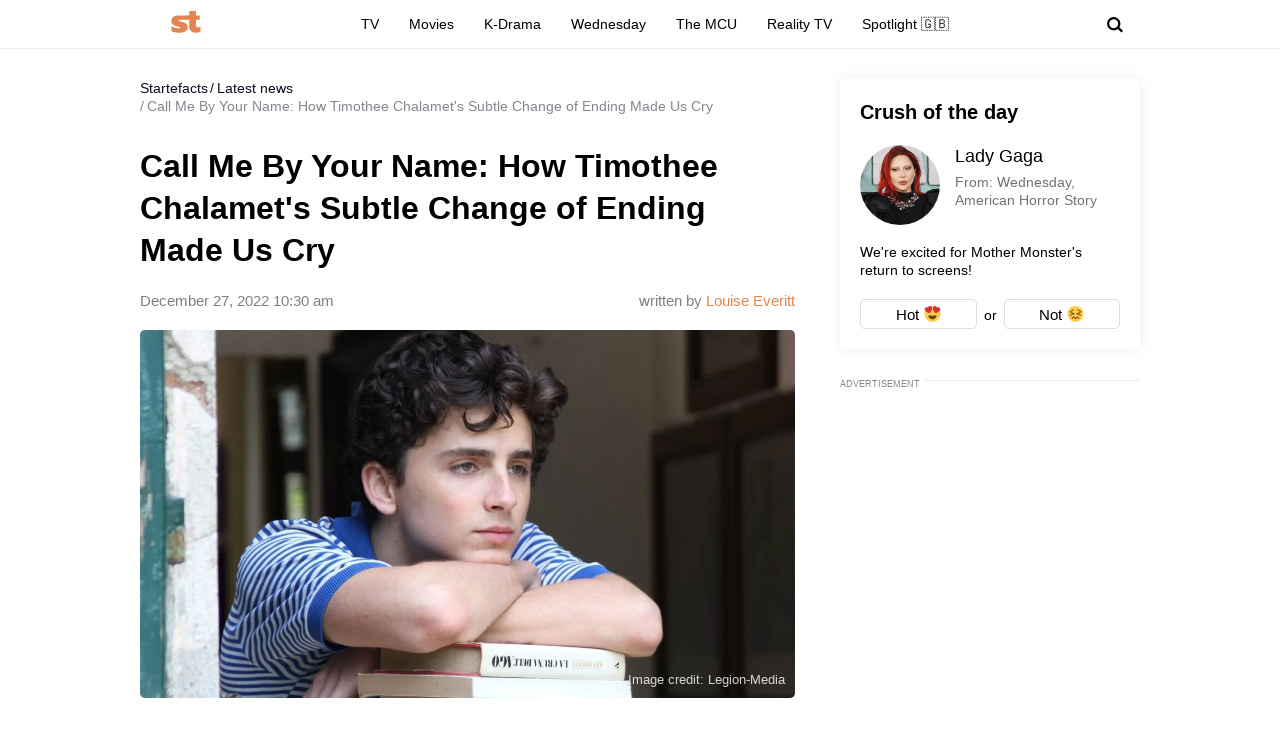

--- FILE ---
content_type: text/html; charset=UTF-8
request_url: https://startefacts.com/news/call-me-by-your-name-how-timothee-chalamet-s-subtle-change-of-ending-made-us-cry_a117
body_size: 36309
content:
<!DOCTYPE html>
<html class="site" lang="en-US">
<head>
    <title>Call Me By Your Name: How Timothee Chalamet&#039;s Subtle Change of Ending Made Us Cry - Startefacts.com</title>
    <meta http-equiv="Content-Type" content="text/html; charset=utf-8"/>
    <meta name="revisit-after" content="1 day">
    <meta name="facebook-domain-verification" content="v3fzglu41op5teavvdsv7afba8d2uo"/>

    <meta name="msapplication-TileColor" content="#e38651">
    <meta name="theme-color" content="#e38651">
            <link rel="author" href="https://startefacts.com/author/Louise-Everitt">
                <meta name="description" content="Luca Guadagnino&#039;s dramatic love story has become Chalamet&#039;s breakout work and paved way for him to become one of Hollywood&#039;s biggest stars of his generation.
"/>
                                                                                    <meta property="og:type" content="article"/>
                                                                                                    <meta property="og:image" content="https://startefacts.com/k2/news/1200/upload/upload/news/886452492946.webp"/>
                                                                                                    <meta property="og:image:secure_url" content="https://startefacts.com/k2/news/1200/upload/upload/news/886452492946.webp"/>
                                                                                                    <meta property="og:image:width" content="1200"/>
                                                                                                    <meta property="og:image:height" content="675"/>
                                                                                                    <meta property="og:image:alt" content="Call Me By Your Name: How Timothee Chalamet&#039;s Subtle Change of Ending Made Us Cry"/>
                                                                                                    <meta property="og:locale" content="en_US"/>
                                                                                                    <meta property="og:site_name" content="Startefacts"/>
                                                                                                    <meta property="og:title" content="Call Me By Your Name: How Timothee Chalamet&#039;s Subtle Change of Ending Made Us Cry"/>
                                                                                                    <meta property="og:url" content="https://startefacts.com/news/call-me-by-your-name-how-timothee-chalamet-s-subtle-change-of-ending-made-us-cry_a117"/>
                                                                                                    <meta property="og:description" content="Luca Guadagnino&#039;s dramatic love story has become Chalamet&#039;s breakout work and paved way for him to become one of Hollywood&#039;s biggest stars of his generation.
"/>
                                        

            <link rel="canonical" href="https://startefacts.com/news/call-me-by-your-name-how-timothee-chalamet-s-subtle-change-of-ending-made-us-cry_a117"/>
    
                        <meta property="twitter:image" content="https://startefacts.com/k2/news/1200/upload/upload/news/886452492946.webp"/>
                    <meta property="twitter:card" content="summary_large_image"/>
                    <meta property="twitter:title" content="Call Me By Your Name: How Timothee Chalamet&#039;s Subtle Change of Ending Made Us Cry"/>
                    <meta property="twitter:description" content="Luca Guadagnino&#039;s dramatic love story has become Chalamet&#039;s breakout work and paved way for him to become one of Hollywood&#039;s biggest stars of his generation.
"/>
            
    
                                        <meta property="article:published_time" content="2022-12-27T10:30:46-05:00"/>
                                                <meta property="article:modified_time" content="2022-12-27T10:30:46-05:00"/>
                                                <meta property="article:author" content="Louise Everitt"/>
                                                <meta property="article:section" content="Movies"/>
                                                                        
    
            <meta name="robots" content="max-image-preview:large">
    
    <meta name="viewport"
          content="width=device-width, initial-scale=1, minimum-scale=1, maximum-scale=5, user-scalable=yes">
    <meta property="fb:pages" content="103711258060454"/>
    <meta name="format-detection" content="telephone=no"/>

    <link rel="manifest" href="/manifest.json">

    <link rel="icon" type="image/x-icon" href="/favicons/favicon.ico?2"/>
    <link rel="shortcut icon" type="image/x-icon" href="/favicons/favicon.ico?2"/>

    <link rel="icon" type="image/png" href="/favicons/16x16.png" sizes="16x16">
    <link rel="icon" type="image/png" href="/favicons/32x32.png" sizes="32x32">
    <link rel="icon" type="image/png" href="/favicons/96x96.png" sizes="96x96">
    <link rel="icon" type="image/png" href="/favicons/192x192.png" sizes="192x192">
    <link rel="icon" type="image/png" href="/favicons/512x512.png" sizes="512x512">

        <!-- bidders -->
    
    <!-- bidders -->
        <style>
                    :root{--color-bg:#fff;--color:#0d0c21;--color-reverse:#fff;--color-primary:#e38651;--color-less:#4a4a4a;--color-secondary:#666;--color-light:rgba(0,0,0,.12);--color-success:#19904c;--color-link:#33519f;--color-border:#ececed;--color-border-secondary:#ddd;--color-border-primary:#e38651;--color-shadow:rgba(0,0,0,.06);--color-shadow-secondary:rgba(65,146,193,.06);--color-filterReverse:invert(100%) sepia(2%) saturate(7494%) hue-rotate(219deg) brightness(119%) contrast(119%);--color-filterSuccess:invert(54%) sepia(99%) saturate(230%) hue-rotate(341deg) brightness(85%) contrast(97%);--color-filterSecondary:invert(39%) sepia(0%) saturate(2%) hue-rotate(21deg) brightness(101%) contrast(101%);--color-fb:#1877f2;--color-x:#000;--color-gnews:#f8f8f8;--color-reddit:#eb5528;--color-linkedin:#0a66c2;--color-flipboard:#c00;--color-copy:#f1f1f1;--accentColor:#4575ee}.avatar,.embed,.picture{--colorPicture-bg:#c4c4c4;--colorPicture:rgba(0,0,0,.4);--colorPicture-border:rgba(0,0,0,.53);--colorPicture-filter:var(--color-filterReverse)}[class*=button-],[type=submit]{--colorBtn-bg:#e38651;--colorBtn:#fff;--colorBtnSuccess-bg:#c48154;--colorBtnSuccess:#fff;--colorBtnSuccess-filter:var(--color-filterReverse);--colorBtnSecondary-bg:#666;--colorBtnSecondary:#fff;--colorBtnDisabled-bg:#96a1a8;--colorBtnBorder-bg:transparent;--colorBtnBorder:#000;--colorBtnBorder-border:#ddd}:root{--colorBlackout-bg:linear-gradient(180deg,transparent,#000 96.88%);--colorBlackout:#fff;--colorBlackout-secondary:hsla(0,0%,100%,.5);--colorBlackout-filter:var(--color-filterReverse)}.social{--colorSocial-bg:#d4d3d3;--colorSocial-icon:#000;--colorSocialColored-icon:#fff}:root{--gammaPrimary--color-bg:var(--color-primary);--gammaPrimary--color:#000;--gammaMain--color-bg:#fff;--gammaMain--color:#000;--gammaMain--color-reverse:#fff;--gammaMain--color-secondary:#737373;--gammaMain--color-light:rgba(0,0,0,.12);--gammaMain--colorSocial-bg:#eaeaea;--gammaSuccess--color-bg:#19904c;--gammaSuccess--color:#fff;--gammaFooter--color-bg:#262626;--gammaFooter--color:#fff;--gammaFooter--color-reverse:#000;--gammaFooter--color-secondary:#9b9b9b;--desktop:760px;--small-columns:1280px;--large-columns:1325px;--radius:5px;--radius-sm:3px;--radius-lg:10px;--height:30px;--height-m:32px;--height-lg:50px;--column:100%;--column-left:100%;--column-aside:300px;--column-gap:20px;--column-small:100%;--column-small-gap:20px;--column-small-left:100%}@media (min-width:760px){:root{--column:970px;--column-gap:35px;--column-small:1000px;--column-small-gap:45px;--column-small-left:655px}}@media (min-width:1280px){:root:not(.site-column){--column:1260px;--column-left:940px;--column-gap:20px;--column-small:1000px;--column-small-gap:45px}}@media (min-width:1325px){:root:not(.site-column){--column:1305px;--column-left:970px;--column-gap:45px;--column-small:1000px;--column-small-gap:45px;--column-small-left:655px}}:root{--row-gap:30px;--inner:20px}@media (min-width:760px){:root{--inner:30px}}:root{--outer:-20px}@media (min-width:760px){:root{--outer:-30px}}:root{--icon-preloader:url("data:image/svg+xml;charset=utf8,%3C?xml version='1.0' encoding='UTF-8' standalone='no'?%3E%3Csvg xmlns:svg='http://www.w3.org/2000/svg' xmlns='http://www.w3.org/2000/svg' xmlns:xlink='http://www.w3.org/1999/xlink' version='1.0' width='15px' height='15px' viewBox='0 0 128 128' xml:space='preserve'%3E%3Cg%3E%3Cpath d='M122.5 69.25H96.47a33.1 33.1 0 0 0 0-10.5h26.05a5.25 5.25 0 0 1 0 10.5z' fill='%23000000' fill-opacity='1'/%3E%3Cpath d='M112.04 97.83L89.47 84.8a33.1 33.1 0 0 0 5.25-9.1l22.57 13.03a5.25 5.25 0 0 1-5.28 9.1z' fill='%23b2b2b2' fill-opacity='0.3'/%3E%3Cpath d='M88.68 117.35L75.65 94.78a33.1 33.1 0 0 0 9.1-5.25l13.02 22.57a5.25 5.25 0 1 1-9.1 5.25z' fill='%23b2b2b2' fill-opacity='0.3'/%3E%3Cpath d='M58.7 122.57V96.5a33.1 33.1 0 0 0 10.5 0v26.07a5.25 5.25 0 0 1-10.5 0z' fill='%23b2b2b2' fill-opacity='0.3'/%3E%3Cpath d='M30.1 112.1l13.04-22.57a33.1 33.1 0 0 0 9.1 5.25L39.2 117.35a5.25 5.25 0 1 1-9.1-5.25z' fill='%23b2b2b2' fill-opacity='0.3'/%3E%3Cpath d='M10.6 88.74L33.16 75.7a33.1 33.1 0 0 0 5.25 9.1L15.88 97.83a5.25 5.25 0 1 1-5.25-9.1z' fill='%23b2b2b2' fill-opacity='0.3'/%3E%3Cpath d='M5.37 58.75h26.06a33.1 33.1 0 0 0 0 10.5H5.37a5.25 5.25 0 0 1 0-10.5z' fill='%23999999' fill-opacity='0.4'/%3E%3Cpath d='M15.85 30.17L38.4 43.2a33.1 33.1 0 0 0-5.24 9.1L10.6 39.25a5.25 5.25 0 1 1 5.25-9.1z' fill='%237f7f7f' fill-opacity='0.5'/%3E%3Cpath d='M39.2 10.65l13.03 22.57a33.1 33.1 0 0 0-9.1 5.25l-13-22.57a5.25 5.25 0 1 1 9.1-5.25z' fill='%23666666' fill-opacity='0.6'/%3E%3Cpath d='M69.2 5.43V31.5a33.1 33.1 0 0 0-10.5 0V5.42a5.25 5.25 0 1 1 10.5 0z' fill='%234c4c4c' fill-opacity='0.7'/%3E%3Cpath d='M97.77 15.9L84.75 38.47a33.1 33.1 0 0 0-9.1-5.25l13.03-22.57a5.25 5.25 0 1 1 9.1 5.25z' fill='%23333333' fill-opacity='0.8'/%3E%3Cpath d='M117.3 39.26L94.7 52.3a33.1 33.1 0 0 0-5.25-9.1l22.57-13.03a5.25 5.25 0 0 1 5.25 9.1z' fill='%23191919' fill-opacity='0.9'/%3E%3CanimateTransform attributeName='transform' type='rotate' values='0 64 64;30 64 64;60 64 64;90 64 64;120 64 64;150 64 64;180 64 64;210 64 64;240 64 64;270 64 64;300 64 64;330 64 64' calcMode='discrete' dur='1080ms' repeatCount='indefinite'%3E%3C/animateTransform%3E%3C/g%3E%3C/svg%3E");--icon-camera:url("data:image/svg+xml;charset=utf-8,%3Csvg xmlns='http://www.w3.org/2000/svg' viewBox='0 0 19.5 15'%3E%3Cpath d='M9.75 5.01a3.274 3.274 0 0 0-3.272 3.282 3.277 3.277 0 0 0 3.272 3.281 3.277 3.277 0 0 0 3.272-3.28A3.277 3.277 0 0 0 9.75 5.01zm8.175-2.62h-3.164L12.867.479s-.01-.01-.014-.01l-.01-.009A1.533 1.533 0 0 0 11.753 0H7.814c-.46 0-.867.197-1.153.51v.006L4.809 2.39H1.575C.703 2.39 0 3.075 0 3.947v9.473C0 14.292.703 15 1.575 15h16.35a1.58 1.58 0 0 0 1.575-1.58V3.947a1.56 1.56 0 0 0-1.575-1.556ZM9.75 12.634a4.341 4.341 0 0 1 0-8.681 4.341 4.341 0 0 1 0 8.681zm7.88-7.735a.66.66 0 0 1-.657-.66.66.66 0 0 1 .657-.661.66.66 0 0 1 .656.66.66.66 0 0 1-.656.661z'/%3E%3C/svg%3E");--icon-arrow:url("data:image/svg+xml;charset=utf-8,%3Csvg width='5' height='12' fill='none' xmlns='http://www.w3.org/2000/svg'%3E%3Cpath d='m1 11 3-5-3-5' fill-rule='evenodd' stroke='%23000' fill='transparent' stroke-linecap='round' stroke-linejoin='round'/%3E%3C/svg%3E");--icon-fullArrow:url("data:image/svg+xml;charset=utf-8,%3Csvg xmlns='http://www.w3.org/2000/svg' width='30' height='17' fill='none'%3E%3Cpath d='M21.24 16.112 29.496 8.4 21.24.688v7.04H.632v1.344H21.24v7.04Z' fill='%23E38651'/%3E%3C/svg%3E");--icon-loupe:url("data:image/svg+xml;charset=utf-8,%3Csvg width='16' height='16' xmlns='http://www.w3.org/2000/svg'%3E%3Cpath fill-rule='evenodd' clip-rule='evenodd' d='M6.71 11.183A4.478 4.478 0 0 1 2.237 6.71 4.478 4.478 0 0 1 6.71 2.237a4.478 4.478 0 0 1 4.473 4.473 4.478 4.478 0 0 1-4.473 4.473ZM16 13.971l-3.644-3.644A6.671 6.671 0 0 0 13.42 6.71a6.71 6.71 0 1 0-6.71 6.71c1.564 0 2.999-.54 4.14-1.437l3.568 3.57L16 13.97Z'/%3E%3C/svg%3E");--icon-hands:url("data:image/svg+xml;charset=utf-8,%3Csvg xmlns='http://www.w3.org/2000/svg'%3E%3Cpath d='m17.945 2.174 1.172-1.172a.586.586 0 1 0-.828-.829l-1.172 1.172a.586.586 0 0 0 .829.829zm1.969 1.421h-1.172a.586.586 0 1 0 0 1.172h1.172a.586.586 0 0 0 0-1.172zM.502 7.275c.092 1.57.084 2.87.077 4.017-.018 3.043-.046 5.025 2.093 7.164a5.28 5.28 0 0 0 7.458 0l5.8-5.8a1.757 1.757 0 0 0-.485-2.83l.961-.96a1.76 1.76 0 0 0-.545-2.856 1.757 1.757 0 0 0-.798-2.473 1.757 1.757 0 0 0-2.35-2.475A1.76 1.76 0 0 0 9.856.516c-.036.035-3.102 3.09-5.064 5.05L4.49 3.433a1.757 1.757 0 0 0-3.513.051c.047.797.072 1.599.08 2.502-.396.37-.578.898-.556 1.289Zm14.6 4.552-5.8 5.8a4.106 4.106 0 0 1-5.8 0c-1.778-1.776-1.769-3.297-1.75-6.328.006-1.158.014-2.47-.079-4.064a.587.587 0 0 1 1-.38c.198.2.122.285.177.498v.003l.47 3.325a.586.586 0 0 0 .995.333l5.832-5.83a.586.586 0 0 1 .812.843L8.472 8.513a.586.586 0 1 0 .828.829l3.315-3.315a.587.587 0 0 1 .828.829L10.13 10.17a.586.586 0 0 0 .828.829l2.486-2.486a.587.587 0 0 1 .829.829l-2.486 2.485a.586.586 0 1 0 .829.829l1.66-1.66a.587.587 0 0 1 .826.831zm-.353-7.104c.229.229.229.6 0 .828l-.132.132a1.76 1.76 0 0 0-.829-.828l.133-.133a.587.587 0 0 1 .828 0zm.829 3.314-.133.133a1.747 1.747 0 0 0-.829-.829l.133-.133a.587.587 0 0 1 .829.829zm-1.58-5.863c.229.228.23.597.002.827l-1.87 1.854a1.759 1.759 0 0 0-.824-.826l1.864-1.855a.587.587 0 0 1 .829 0zm-9.207 5.05c1.75-1.751 5.851-5.837 5.893-5.879a.587.587 0 0 1 .863.79c-5.48 5.469 2.577-2.588-7.23 7.22l-.295-2.08a.585.585 0 0 0 .77-.052ZM2.15 3.444a.587.587 0 0 1 1-.38c.198.2.122.285.177.497l.384 2.717a1.754 1.754 0 0 0-1.486-.765c-.012-.73-.036-1.4-.075-2.069Z'/%3E%3C/svg%3E");--icon-close:url("data:image/svg+xml;charset=utf-8,%3Csvg width='8' height='8' fill='none' xmlns='http://www.w3.org/2000/svg'%3E%3Cg clip-path='url(%23a)'%3E%3Cpath d='m4.95 4 2.853-2.852a.672.672 0 1 0-.95-.951L4 3.049 1.148.197a.672.672 0 1 0-.951.95L3.049 4 .197 6.852a.672.672 0 0 0 .95.951L4 4.951l2.852 2.852a.672.672 0 1 0 .951-.95L4.951 4Z' fill='%23000'/%3E%3C/g%3E%3Cdefs%3E%3CclipPath id='a'%3E%3Cpath fill='%23fff' d='M0 0h8v8H0z'/%3E%3C/clipPath%3E%3C/defs%3E%3C/svg%3E")}p{margin-bottom:1em;margin-top:1em}a{color:inherit;text-decoration:none}a:active{transform:translateY(2px)}h1{display:block;font-size:24px;font-weight:700}@media (min-width:760px){h1{font-size:28px}}h2{display:block;font-size:22px;font-weight:700}@media (min-width:760px){h2{font-size:24px}}button{background-color:transparent;border:none;color:inherit;cursor:pointer;margin:0;padding:0}button:active{transform:translateY(2px)}button:focus{outline:0}figure{display:block;margin:0 0 18px;padding:0}figcaption{color:var(--color-secondary);display:block;font-size:13px;margin-top:7px}[type=email],[type=password],[type=search],[type=text],select,textarea{-moz-appearance:none;appearance:none;-webkit-appearance:none;background-color:var(--color-bg);border:1px solid var(--color-border);border-radius:var(--radius-lg);box-sizing:border-box;color:var(--color);display:block;font:normal 16px/1.32 Helvetica,Arial,sans-serif;height:var(--height);margin:0 0 10px;outline:0;padding:10px 20px;resize:none;width:100%}textarea{min-height:70px}::-moz-placeholder{color:var(--color-secondary);font-size:14px}::placeholder{color:var(--color-secondary);font-size:14px}[type=submit]{--color-bg:var(--colorBtn-bg);--color-border:var(--colorBtn-bg);--color:var(--colorBtn);align-items:center;background:var(--color-bg);border:none;border-radius:var(--radius-sm);color:var(--color);cursor:pointer;font-size:13px;font-weight:700;height:var(--height);outline:0;padding:0 10px}[type=checkbox],[type=radio],[type=submit]{box-sizing:border-box;display:inline-flex;justify-content:center;position:relative}[type=checkbox],[type=radio]{align-items:baseline;-webkit-appearance:none;background-color:var(--color-bg);border:1px solid var(--color-border);height:20px;margin:0;padding:0;text-align:center;width:20px}[type=checkbox]{border-radius:0}[type=radio]{border-radius:50%}[type=checkbox]:checked:after,[type=radio]:checked:after{background-color:var(--color-primary);content:"";display:block;height:10px;left:4px;position:absolute;top:4px;width:10px}[type=radio]:checked:after{border-radius:50%}form{margin-bottom:var(--row-gap)}form:invalid [type=submit]{--color-bg:var(--colorBtnDisabled-bg);--color-border:var(--colorBtnDisabled-bg)}label{display:flex}label:not([class]){margin-bottom:15px}label:not([class]) input{margin-right:5px}label:not([class])>input{flex-shrink:0;margin-bottom:0}@media (min-width:760px){[type=email],[type=search],[type=text],select,textarea{font-size:13px}}.body-lock{overflow:hidden!important;touch-action:none}.body-fixedLock{position:fixed;width:100%}[class*=gamma-]{background:var(--color-bg);color:var(--color)}.gamma-primary{--color-bg:var(--gammaPrimary--color-bg);--color:var(--gammaPrimary--color)}.gamma-main{--color-bg:var(--gammaMain--color-bg);--color:var(--gammaMain--color);--color-secondary:var(--gammaMain--color-secondary);--color-light:var(--gammaMain--color-light);--colorSocial-bg:var(--gammaMain--colorSocial-bg)}.gamma-footer{--color-bg:var(--gammaFooter--color-bg);--color:var(--gammaFooter--color);--color-secondary:var(--gammaFooter--color-secondary);--color-reverse:var(--gammaFooter--color-reverse)}.column{box-sizing:border-box;display:block;width:var(--column)}@media (min-width:760px){.column{margin-left:auto;margin-right:auto}}.column-small{width:var(--column-small)}.column-small .site_left{width:var(--column-small-left)}@media (min-width:760px){.column-small .grid{--grid-cellCount:2}}.grid{box-sizing:border-box;display:block}.grid:last-child{margin-bottom:calc(var(--row-gap)*-1)}[class*=grid_cell-]{box-sizing:border-box;margin-bottom:var(--row-gap)}@media (min-width:760px){.grid{-moz-column-gap:var(--column-small-gap);column-gap:var(--column-small-gap);display:grid;grid-template-columns:repeat(var(--grid-cellCount),minmax(0,1fr));justify-content:space-between}.grid_cell-2{grid-column-end:span 2}.grid_cell-3{grid-column-end:span 3}.grid_cell-4{grid-column-end:span 4}}@media (max-width:1279px){.grid_aside{display:none}}.block{position:relative}.block:not(:last-child){margin-bottom:var(--row-gap)}.block-empty{padding:0 20px}@media(min-width:760px){.block-empty{padding:0 30px}}@media (max-width:759px){.swipe{-webkit-overflow-scrolling:touch;display:flex;overflow-x:scroll;overflow-y:hidden;position:relative;scrollbar-width:none}.swipe::-webkit-scrollbar{display:none}.swipe>*{position:relative}.swipe>:last-child:after{content:"";display:block;height:1px;position:absolute;right:-20px;width:20px}.inner-default,.inner-mobile{padding-left:var(--inner);padding-right:var(--inner)}}@media (min-width:760px){.inner-default,.inner-desktop{padding-left:var(--inner);padding-right:var(--inner)}}.outer{margin-left:var(--outer);margin-right:var(--outer)}@media (max-width:759px){.inout-mobile{margin-left:var(--outer);margin-right:var(--outer);padding-left:var(--inner);padding-right:var(--inner)}}.row-gap>*{margin-bottom:var(--row-gap)}.row-gap>:last-child{margin-bottom:0}@media (min-width:760px){.anchor{margin-top:-30px}}.editor{display:block;font-size:20px;line-height:1.44;overflow-wrap:break-word}.editor figure{width:100%}.editor p{line-height:1.6}.editor h2{margin-bottom:30px;margin-top:40px}.editor a:not(.moreLink,.tags_item){text-decoration:underline}.editor img:not([class]){height:auto;max-width:100%}.editor hr{border:none;border-bottom:1px solid var(--color-border)}.editor blockquote{border-left:5px solid var(--color-primary);font-style:italic;line-height:1.36;margin:1.167em 0;padding-left:20px}.editor blockquote p{margin-left:0;margin-right:0}.editor>:first-child{margin-top:0}.editor>:last-child{margin-bottom:0}@media(hover:hover){.editor a:not(.moreLink,.tags_item):hover{color:var(--color-primary)}}.more{max-height:100px;overflow:hidden;position:relative}.more_btn{display:none}.more.el-active .more_btn{background-color:var(--color-bg);bottom:0;color:var(--color-note);cursor:pointer;display:block;font-size:inherit;line-height:inherit;position:absolute;right:0}.more.el-active .more_btn:before{background:linear-gradient(90deg,hsla(0,0%,100%,0),var(--color-bg) 50%);content:"";display:block;height:100%;position:absolute;right:100%;top:0;width:24px}.more.el-more{height:auto;max-height:none}.more.el-more .more_btn{display:none}.more-gradient.el-active:not(.el-more):after{background:linear-gradient(0deg,var(--color-bg),var(--color-bg) 15px,hsla(0,0%,100%,0) 100%);bottom:0;content:"";display:block;height:var(--height-lg);left:0;position:absolute;width:100%}.more-gradient.el-active .more_btn{line-height:1;z-index:1}.googleRecaptcha{align-items:center;display:flex;justify-content:center;margin:0 -15px;min-height:78px;position:relative}.googleRecaptcha:empty:after{background:url("data:image/svg+xml;charset=utf8,%3C?xml version='1.0' encoding='UTF-8' standalone='no'?%3E%3Csvg xmlns:svg='http://www.w3.org/2000/svg' xmlns='http://www.w3.org/2000/svg' xmlns:xlink='http://www.w3.org/1999/xlink' version='1.0' width='15px' height='15px' viewBox='0 0 128 128' xml:space='preserve'%3E%3Cg%3E%3Cpath d='M122.5 69.25H96.47a33.1 33.1 0 0 0 0-10.5h26.05a5.25 5.25 0 0 1 0 10.5z' fill='%23000000' fill-opacity='1'/%3E%3Cpath d='M112.04 97.83L89.47 84.8a33.1 33.1 0 0 0 5.25-9.1l22.57 13.03a5.25 5.25 0 0 1-5.28 9.1z' fill='%23b2b2b2' fill-opacity='0.3'/%3E%3Cpath d='M88.68 117.35L75.65 94.78a33.1 33.1 0 0 0 9.1-5.25l13.02 22.57a5.25 5.25 0 1 1-9.1 5.25z' fill='%23b2b2b2' fill-opacity='0.3'/%3E%3Cpath d='M58.7 122.57V96.5a33.1 33.1 0 0 0 10.5 0v26.07a5.25 5.25 0 0 1-10.5 0z' fill='%23b2b2b2' fill-opacity='0.3'/%3E%3Cpath d='M30.1 112.1l13.04-22.57a33.1 33.1 0 0 0 9.1 5.25L39.2 117.35a5.25 5.25 0 1 1-9.1-5.25z' fill='%23b2b2b2' fill-opacity='0.3'/%3E%3Cpath d='M10.6 88.74L33.16 75.7a33.1 33.1 0 0 0 5.25 9.1L15.88 97.83a5.25 5.25 0 1 1-5.25-9.1z' fill='%23b2b2b2' fill-opacity='0.3'/%3E%3Cpath d='M5.37 58.75h26.06a33.1 33.1 0 0 0 0 10.5H5.37a5.25 5.25 0 0 1 0-10.5z' fill='%23999999' fill-opacity='0.4'/%3E%3Cpath d='M15.85 30.17L38.4 43.2a33.1 33.1 0 0 0-5.24 9.1L10.6 39.25a5.25 5.25 0 1 1 5.25-9.1z' fill='%237f7f7f' fill-opacity='0.5'/%3E%3Cpath d='M39.2 10.65l13.03 22.57a33.1 33.1 0 0 0-9.1 5.25l-13-22.57a5.25 5.25 0 1 1 9.1-5.25z' fill='%23666666' fill-opacity='0.6'/%3E%3Cpath d='M69.2 5.43V31.5a33.1 33.1 0 0 0-10.5 0V5.42a5.25 5.25 0 1 1 10.5 0z' fill='%234c4c4c' fill-opacity='0.7'/%3E%3Cpath d='M97.77 15.9L84.75 38.47a33.1 33.1 0 0 0-9.1-5.25l13.03-22.57a5.25 5.25 0 1 1 9.1 5.25z' fill='%23333333' fill-opacity='0.8'/%3E%3Cpath d='M117.3 39.26L94.7 52.3a33.1 33.1 0 0 0-5.25-9.1l22.57-13.03a5.25 5.25 0 0 1 5.25 9.1z' fill='%23191919' fill-opacity='0.9'/%3E%3CanimateTransform attributeName='transform' type='rotate' values='0 64 64;30 64 64;60 64 64;90 64 64;120 64 64;150 64 64;180 64 64;210 64 64;240 64 64;270 64 64;300 64 64;330 64 64' calcMode='discrete' dur='1080ms' repeatCount='indefinite'%3E%3C/animateTransform%3E%3C/g%3E%3C/svg%3E") 50% 50% no-repeat;background-size:contain;content:"";display:block;height:15px;left:50%;margin:-8px 0 0 -8px;position:absolute;top:50%;width:15px}@media (min-width:759px){.googleRecaptcha{margin:0;width:304px}}.link{text-decoration:underline}@media(hover:hover){.link:hover{color:var(--color-primary)}}.href{display:block;height:100%;left:0;top:0;width:100%}.anchor,.href{position:absolute}.anchor{margin-top:-20px;visibility:hidden}@media (min-width:760px){.anchor{margin-top:-20px}}[class*=title-]{display:block;font-weight:700}.title-1{font-size:24px;margin:0 0 10px}@media (min-width:760px){.title-1{font-size:28px;margin-bottom:15px}}.title-2{font-size:22px;margin:0 0 16px}@media (min-width:760px){.title-2{font-size:24px}}[class*=button-]{--color-bg:var(--colorBtn-bg);--color-border:var(--colorBtn-bg);--color:var(--colorBtn);align-items:center;background:var(--color-bg);border:none;border-radius:var(--radius-sm);box-sizing:border-box;color:var(--color);cursor:pointer;display:inline-flex;font-size:13px;font-weight:700;height:var(--height);justify-content:center;outline:0;padding:0 10px;position:relative}.button-link{--color-bg:transparent;color:var(--color-link);font-weight:400;padding:0;text-decoration:underline;text-decoration-color:var(--color-link)}.button-success{--color-bg:var(--colorBtnSuccess-bg);--color:var(--colorBtnSuccess);--color-border:var(--colorBtnSuccess-bg);--color-filter:var(--color-filterReverse)}.button-secondary{--color-bg:#666;--color:var(--colorBtnSecondary)}.button-primary{--color-bg:var(--gammaPrimary--color-bg);--color:var(--gammaMain--color-bg)}[class*=button-border]{--color:var(--colorBtnBorder);--color-bg:var(--colorBtnBorder-bg);--color-border:var(--colorBtnBorder-border);border:1px solid var(--color-border)}.button-border-secondary{--color:var(--color);--color-border:var(---color-border-secondary)}.button-lg{border-radius:var(--radius-lg);font-size:16px;font-weight:400;height:var(--height-lg);padding-left:30px;padding-right:30px}.tags{display:flex;flex-wrap:wrap;margin-bottom:0;margin-left:-10px}.tags_item{--color-border:var(--color-border-secondary);border-radius:var(--radius);display:flex;flex-shrink:0;font-weight:700;height:var(--height-m);margin-bottom:10px;margin-left:10px}.picture{--color-bg:var(--colorPicture-bg);--color:var(--colorPicture);--color-filter:var(--colorPicture-filter);--aspect-ratio:56.25%;background-color:var(--color-bg);color:var(--color);display:block;overflow:hidden;position:relative}.picture:before{content:"";display:block;padding-top:var(--aspect-ratio)}.picture_image{display:block;height:100%;left:0;-o-object-fit:cover;object-fit:cover;-o-object-position:50% 50%;object-position:50% 50%;position:absolute;top:0;width:100%}.picture-any .picture_image{--aspect-ratio:0;height:auto;position:relative}.picture-any:before{display:none}.picture-round{border-radius:50%}.picture-round:before{content:"";display:block;padding-top:100%}.picture-avatar{--color-border:var(--colorPicture-border);border:1px solid var(--color-border);border-radius:50%}.picture-avatar:before{content:"";display:block;padding-top:100%}.picture-alt:after{background:var(--icon-camera) 50% 50% /25% auto no-repeat;content:"";display:block;filter:var(--colorPicture-filter);height:100%;left:0;position:absolute;top:0;width:100%}.picture-centered{margin-left:auto;margin-right:auto;max-width:100%;width:var(--width)}.picture-preloader:not(.js-loaded):after{background:var(--icon-preloader) 50% 50% no-repeat;background-size:contain;content:"";display:block;height:20px;left:50%;margin:-10px 0 0 -10px;position:absolute;top:50%;width:20px}.picture-preloader .picture_image{opacity:0;transition:opacity .5s}.picture-preloader.js-loaded .picture_image{opacity:1}.user{align-items:center;display:flex;margin-bottom:10px;position:relative}.user_thumb.avatar{font-size:24px;margin-right:7px}.user_content>:last-child{margin-bottom:0}.user_name{margin-bottom:4px}.user_info,.user_name{display:block;font-size:14px}.user_info{color:var(--color-secondary)}.authorship{display:flex}.authorship_info,.authorship_nameStatus{opacity:.5}.authorship_nameLink{color:var(--color-primary);opacity:1}.authorship_nameList{display:flex;flex-direction:column}@media(max-width:759px){.authorship{align-items:flex-start;flex-direction:column-reverse}}@media(min-width:760px){.authorship{flex-direction:row-reverse;justify-content:space-between}.authorship_nameList{align-items:flex-end}}.figure{display:block;margin-bottom:18px;position:relative}.figure_caption{bottom:0;box-sizing:border-box;color:var(--color-secondary);color:var(--gammaMain--color-reverse);display:block;font-size:13px;margin-top:0;max-height:100%;opacity:.8;padding:10px;position:absolute;right:0}.avatar{--color-bg:var(--colorPicture-bg);background-color:var(--color-bg);border-radius:50%;display:inline-block;font-size:50px;height:1em;overflow:hidden;position:relative;width:1em}.avatar_thumb{display:block;height:100%;left:0;-o-object-fit:cover;object-fit:cover;-o-object-position:50% 50%;object-position:50% 50%;position:absolute;top:0;width:100%}.avatar-alt{--color-filter:var(--colorPicture-filter)}.avatar-alt:after{background:var(--icon-camera) 50% 50% /30% auto no-repeat;content:"";display:block;filter:var(--color-filter);height:100%;left:0;position:absolute;top:0;width:100%}.symbol,[class*=symbol-]{fill:var(--color);stroke:var(--color);stroke-width:0;display:inline-block;font-size:12px;height:1em;width:1em}.symbol-logo{font-size:40px;width:2.95em}.symbol-logo2{font-size:22px;width:1.4em}.symbol-logoFooter{font-size:34px;width:1.38em}.symbol-hands{font-size:20px;width:1.05em}.symbol-fb{font-size:17px;width:.463em}.symbol-telegram{font-size:17px;width:1.19em}.symbol-linkedin{font-size:18px;width:1em}.symbol-pin{stroke-width:1}.symbol-gnewsshort{font-size:16px;width:1.25em}.logo{align-items:baseline;display:inline-flex}.logo_icon{display:flex;flex-shrink:0}.logo_text{display:none}@media (min-width:760px){.logo_text{display:block;line-height:1;margin-left:5px}}.breadcrumbs{display:flex;flex-wrap:wrap;font-size:14px;margin-bottom:5px;margin-left:-2px;margin-top:0;padding-left:0}.breadcrumbs_item{display:block;margin-left:2px}.breadcrumbs_item:not(:first-child):before{content:"/";margin-right:3px}.breadcrumbs_item:last-child{opacity:.5}@media(min-width:760px){.breadcrumbs{margin-bottom:10px}}.social{--color-bg:var(--colorSocial-bg);--color:var(--colorSocial-icon);display:flex;font-size:var(--height);margin-left:-10px}[class*=social_item-]{align-items:center;background-color:var(--color-bg);border-radius:var(--radius-sm);display:flex;height:1em;margin-left:10px;width:1em}.article_socialList [class*=social_item-]{border-radius:4px}.social_icon{font-size:1em;height:.6em;margin:auto;-o-object-fit:contain;object-fit:contain;-o-object-position:0 50%;object-position:0 50%;width:.6em}.social_item-gnews{background-color:inherit;border:1px solid var(--color-light);box-sizing:border-box;padding:0 10px;width:-moz-fit-content;width:fit-content}.social_item-gnews .social_icon{margin-right:3px}.social_text{font-size:14px;white-space:nowrap}.social-colored{--color:var(--colorSocialColored-icon)}.social-colored .social_item-fb{--color-bg:var(--color-fb)}.social-colored .social_item-telegram{--color-bg:var(--color-telegram)}.social-colored .social_item-linkedin{--color-bg:var(--color-linkedin)}.social-colored .social_item-x{--color-bg:var(--color-x)}.article_socialList .social_item-gnews{--color-bg:var(--color-gnews)}.social_item-writeEmail{height:auto;min-height:var(--height);white-space:nowrap;width:auto}.social-bordered{--color-bg:var(--color-primary);--color:#fff;border:1px solid var(--color-border);border-radius:var(--radius-sm);font-size:20px;padding:5px}.social-bordered [class*=social_item-]{margin:3px 10px;position:relative}.social-bordered [class*=social_item-]:before{background-color:var(--color-border);content:"";height:calc(100% + 6px);left:-10px;position:absolute;top:-3px;width:1px}.social-bordered [class*=social_item-]:first-child:before{content:none}@media (max-width:759px){.article_socialList .social_item-gnews{display:none}}.bricks{display:flex;padding-top:10px}.bricks_item{align-items:center;border:1px solid var(--color-border-secondary);border-radius:var(--radius);color:var(--color);cursor:pointer;display:flex;flex-shrink:0;font-size:13px;font-weight:700;height:30px;margin:0 0 10px 10px;padding:0 10px;-webkit-user-select:none;-moz-user-select:none;user-select:none}.bricks_icon{fill:var(--color-primary);font-size:15px;margin-right:7px}.bricks_item.el-active{--color-bg:#000;--color:#fff;background-color:var(--color-bg);border-color:transparent;color:var(--color)}.bricks_item.el-active .bricks_icon{fill:var(--color-reverse)}.bricks_item:first-child{margin-left:0}@media (hover:hover){.bricks_item:not(.el-active):hover{background-color:var(--color-bg-hover);border-color:inherit}}@media (max-width:758px){.bricks:not(.swipe){flex-wrap:wrap;margin-left:-10px}.bricks:not(.swipe) .bricks_item:first-child{margin-left:10px}}@media (min-width:759px){.bricks{flex-wrap:wrap;margin-left:-10px}.bricks_item:first-child{margin-left:10px}}.label{align-items:center;display:flex}.label_input{margin-right:7px}.label_text{display:block;font-size:13px}[class*=ellipsis-]{-webkit-line-clamp:var(--clamp);-webkit-box-orient:vertical;display:-webkit-box;overflow:hidden}.ellipsis-1{--clamp:1}.ellipsis-2{--clamp:2}.ellipsis-3{--clamp:3}.ellipsis-4{--clamp:4}.ellipsis-5{--clamp:5}.ellipsis-6{--clamp:6}.shortNewsList:not(.shortNewsList-new)
.shortNewsList:not(.shortNewsList-popular){display:block;margin-bottom:var(--row-gap)}.shortNewsList:last-child{margin-bottom:0}.shortNewsList_item{display:block;margin-bottom:var(--row-gap)}.shortNewsList_item-bold .shortNewsList_title{font-weight:700}.shortNewsList_item:last-child{margin-bottom:0}.shortNewsList_thumb{border-radius:var(--radius);margin-bottom:10px}.shortNewsList_desc,.shortNewsList_title{display:block;margin-bottom:5px}.shortNewsList_desc{font-size:13px}.shortNewsList_info{color:var(--color-secondary);display:block;font-size:13px}.shortNewsList-line{display:flex}.shortNewsList-line .shortNewsList_item{background-color:#f5f5f7;border-radius:var(--radius);box-sizing:border-box;display:flex;flex-shrink:0;height:108px;margin-bottom:40px;margin-right:15px;margin-top:16px;overflow:hidden;padding:10px;width:-moz-fit-content;width:fit-content}.shortNewsList-line .shortNewsList_thumb{border-radius:var(--radius);height:60px;margin-right:10px;width:80px}.shortNewsList-line .shortNewsList_thumb:before{padding:0}.shortNewsList-line .shortNewsList_info{display:none}.shortNewsList-line .shortNewsList_title{-webkit-line-clamp:4;-webkit-box-orient:vertical;display:-webkit-box;font-size:16px;height:-moz-fit-content;height:fit-content;margin-bottom:0;overflow:hidden;text-overflow:ellipsis;width:215px}.shortNewsList-new .shortNewsList_item{border-radius:var(--radius);position:relative;z-index:1}.shortNewsList-new .shortNewsList_item:before{background:linear-gradient(180deg,transparent,#000 100%);border-radius:inherit;content:"";height:100%;left:0;position:absolute;top:0;width:100%;z-index:2}.shortNewsList-new .shortNewsList_item:after{background:var(--icon-fullArrow) 50% 50% /contain no-repeat;background-repeat:no-repeat;bottom:9px;content:"";height:32px;padding:0;position:absolute;right:9px;width:33px;z-index:3}.shortNewsList-new .shortNewsList_thumb{margin-bottom:0}.shortNewsList-new .shortNewsList_title{bottom:20px;box-sizing:border-box;color:var(--gammaMain--color-reverse);display:-webkit-box;font-size:18px;font-weight:700;left:0;margin-bottom:0;padding-left:20px;padding-right:56px;position:absolute;width:100%;word-break:break-word;z-index:3}@media (max-width:758px){.shortNewsList-new .shortNewsList_item{display:block;flex-shrink:0;margin-bottom:0;width:315px}.shortNewsList-new .shortNewsList_item:not(:last-child){margin-right:10px}}@media (max-width:758px){.shortNewsList-popular .shortNewsList_thumb{border-radius:0;margin-bottom:15px}.shortNewsList-popular .shortNewsList_item:not(:last-child){margin-right:15px}.shortNewsList-popular .shortNewsList_item{flex-shrink:0;width:224px}.shortNewsList-popular .shortNewsList_title{font-size:20px;font-weight:700;margin-bottom:0}.shortNewsList-popular .shortNewsList_date{color:var(--color-primary);font-size:14px;font-weight:700}.shortNewsList-popular .shortNewsList_category{font-size:14px;opacity:.6}.shortNewsList-popular .shortNewsList_info{align-items:flex-start;display:flex;justify-content:space-between;margin-bottom:5px}}@media (min-width:759px){.shortNewsList-popular{display:flex}.shortNewsList-popular .shortNewsList_thumb{border-radius:0;margin-bottom:15px}.shortNewsList-popular .shortNewsList_item:not(:last-child){margin-right:30px}.shortNewsList-popular .shortNewsList_item{width:100%}.shortNewsList-popular .shortNewsList_title{font-size:20px;font-weight:700;margin-bottom:0}.shortNewsList-popular .shortNewsList_date{color:var(--color-primary);font-size:14px;font-weight:700}.shortNewsList-popular .shortNewsList_category{font-size:14px;opacity:.6}.shortNewsList-popular .shortNewsList_info{align-items:flex-start;display:flex;justify-content:space-between;margin-bottom:5px}}.crushVote_info{grid-column-gap:15px;display:grid;grid-template-columns:auto 1fr;margin-bottom:12px}.crushVote_avatar{font-size:80px}.crushVote_name{display:block;font-size:18px;margin-bottom:5px}.crushVote_from{color:var(--color-secondary)}.crushVote_desc{display:block;margin-bottom:20px}.crushVote_vote{min-height:30px}.crushVote_action{grid-column-gap:7px;align-items:baseline;display:grid;grid-template-columns:1fr auto 1fr}.crushVote_btn{--color-border:var(--color-border-secondary);border-radius:var(--radius);font-size:15px;font-weight:400;transition-duration:.3s}.crushVote_btnText{margin-right:5px}.crushVote_labels{display:flex;justify-content:space-between;margin-bottom:5px}.crushVote_label{font-size:13px}.crushVote_chart{border-radius:var(--radius-lg);display:block;height:3px;overflow:hidden;position:relative}.crushVote_chartBg{background-color:var(--color-border-secondary);width:100%}.crushVote_chartBg,.crushVote_chartHover{height:100%;left:0;position:absolute;top:0}.crushVote_chartHover{background-color:#ed1f1f}.crushVote_vote.el-active{animation:fade .6s ease-in-out;pointer-events:none}.crushVote_vote.el-active .crushVote_action,.crushVote_vote:not(.el-active) .crushVote_results{display:none}.crushVote_vote.el-pending{opacity:.5;pointer-events:none}@keyframes fade{0%{opacity:0}to{opacity:1}}@media (max-width:759px){.crushVote{border-radius:var(--radius);box-shadow:0 0 14px hsla(0,0%,50%,.15);font-size:14px;margin-left:var(--inner);margin-right:var(--inner);padding:18px}.crushVote_title{font-size:20px;margin-bottom:20px}.crushVote_btn{height:35px}}@media (min-width:760px){.crushVote{border-radius:var(--radius);box-shadow:0 0 14px hsla(0,0%,50%,.15);font-size:14px;padding:20px}.crushVote_title{font-size:20px;margin-bottom:20px}}@media (hover:hover){.crushVote_btn:hover{--color-border:#ed1f1f}}.dynamicIframe{box-sizing:border-box;height:1px;overflow:hidden;position:relative;transition:height .3s;width:100%}.dynamicIframe_element{border:none;height:100%;left:0;position:absolute;top:0;width:100%}.banner{display:block;margin-bottom:var(--row-gap);overflow:hidden;padding-bottom:0;padding-top:0;position:relative;text-align:center}.banner:last-child{margin-bottom:0}.banner>:not(script):not(style){display:block;margin:auto!important}.banner_header{align-items:flex-start;display:flex;margin-bottom:11px}.banner_headerTitle{font-size:9px;opacity:.5;text-transform:uppercase}.banner_headerLine{border-bottom:1px solid var(--color-border);display:block;margin-left:5px;margin-top:1px;width:100%}@media (min-width:759px){.banner-970{left:50%;margin-left:-485px;top:0;width:970px}}.banner-fix{align-items:center;background-color:#dbdbdb;display:flex;justify-content:center;min-height:300px;position:relative}.banner-fix>:not(script):not(style){height:auto;min-height:auto}.banner-fix:empty:before{color:var(--gamma-secondary--color-note);content:"advertising";font-size:13px;left:50%;line-height:1em;margin:-.5em 0 0 -3em;position:absolute;top:50%;width:6em}@media (min-width:760px){.banner-fix{min-height:300px}}@media (max-width:759px){.banner-fixStrip{height:100px;margin-left:auto;margin-right:auto;width:320px}}@media (min-width:760px){.banner-fixStrip{height:90px}}@media (max-width:759px){.banner-aside{display:none}}@media (min-width:759px){.banner-aside{left:0;margin-left:0;top:0;width:var(--column-aside)}.banner-aside.banner-fix{min-height:600px}}@media (min-width:760px){.banner-728{left:50%;margin-left:-364px;top:0;width:728px}}.page{display:flex;flex-direction:column;flex-grow:1}.page_header{margin-bottom:30px}.page_title{margin-bottom:0;word-break:break-word}.page_main{flex-grow:1}.page_tags{padding-top:0}.page_mainNews{position:sticky;top:var(--row-gap)}@media (min-width:760px){.page_asideNav{position:sticky;top:var(--row-gap)}}.header{background:var(--color-bg);border-bottom:1px solid var(--color-border)}.header_column{align-items:stretch;display:flex}.header_logo{padding-bottom:14px;padding-top:11px}.header_logoSvg.symbol-logo2{fill:var(--color-primary);stroke:var(--color-primary)}.header_nav{align-items:center;display:flex;font:inherit;font-size:20px;margin-right:-15px;padding:0 15px;text-transform:uppercase}.header_navIcon{fill:var(--color);stroke:var(--color);font-size:14px;width:1.28em}@media (max-width:759px){.header{padding-left:var(--inner);padding-right:var(--inner)}.header_column{--inner:15px;justify-content:space-between}.header_mmColumn,.header_subMenu{display:none}}@media (min-width:760px){.header_column{align-items:flex-start;position:relative}.header_subMenu{color:var(--color);display:flex;flex-grow:1;flex-wrap:wrap;justify-content:flex-end;justify-content:center;margin-bottom:-12px;margin-left:30px;margin-right:30px;padding-bottom:15px;padding-top:15px}.header_mmColumn{display:none}.header_subMenuItem{font-size:14px;padding:0 15px 12px}.header_searchLoype{align-self:center;background-image:var(--icon-loupe);background-position:50%;background-repeat:no-repeat;box-sizing:content-box;cursor:pointer;height:16px;position:relative;width:16px;z-index:1}.header_search.js-toggle .header_searchLoype{background-image:none;height:17px;position:absolute;right:9.5px;transform:translateY(-2px);width:47px}.header_search.js-toggle .header_searchLoype:before{content:"Cancel";opacity:.5;z-index:2}.header_search{align-self:flex-start;display:flex;flex-shrink:0;height:36px;justify-content:flex-end;position:absolute;right:17px;top:7px}.header_search .mSearch{display:none}.header_search.js-toggle .mSearch{display:block}.header_search.js-toggle .mSearch_input{box-shadow:0 0 8px rgba(57,57,57,.29)}.header_mSearch .mSearch_input{background-color:var(--color-bg);border:inherit;border-radius:8px;color:var(--color);font-size:14px;font-weight:500;padding:9.5px 69px 9.5px 31px;width:298px}.header_mSearch .mSearch_input::-moz-placeholder{color:var(--color);font-size:14px;font-weight:500}.header_mSearch .mSearch_input::placeholder{color:var(--color);font-size:14px;font-weight:500}.header_mSearch .mSearch_button{background-size:contain;bottom:50%;left:10px;padding:0;top:50%;transform:translateY(-50%)}.header_mSearch .mSearch_input{height:36px}.header .mSearchResult{border-radius:var(--radius);box-shadow:0 0 10px hsla(0,0%,60%,.2);padding:10px 13px 20px}.header_mSearch .mSearch_form.el-active .mSearch_button{height:8px;opacity:.5;width:8px}}.mm{background:var(--gammaMain--color-bg);color:var(--gammaMain--color)}.mm_item{align-items:center;display:flex;font-weight:700;height:55px;padding:0 20px;text-transform:uppercase}.mm_item:last-child{padding-right:0}@media(min-width:760px){.mm_items{display:flex;justify-content:center}}.footer{border-radius:0;padding-bottom:30px;padding-top:30px}.footer.grid{margin-bottom:0}.footer_top{margin-bottom:var(--row-gap)}.footer_logo .symbol-logo{fill:#0030d9;stroke:#0030d9}.footer_social [class*=social_item-]{border-radius:var(--radius-sm)}.footer_categories{margin-bottom:5px}.footer_categories,.footer_navigation{display:flex;flex-wrap:wrap}.footer_navigationLink{font-size:13px}.footer_disclaimer{color:var(--color-secondary);font-size:13px}.footer .social_item-gnews{background-color:var(--color);color:var(--color-reverse)}.footer_categoryTitle{margin:0}@media(max-width:759px){.footer_categories{display:flex;flex-wrap:wrap}.footer_navigationLink{line-height:1.5}.footer_top{display:flex;flex-direction:column;flex-wrap:wrap;justify-content:space-between;margin-bottom:0}.footer_categories,.footer_disclaimer,.footer_navigation,.footer_top{padding-left:var(--inner);padding-right:var(--inner)}.footer_category{margin-bottom:25px;margin-right:25px}.footer_navigationLink{margin-bottom:9px;margin-right:15px}.footer_navigation{margin-bottom:20px}}@media(min-width:760px){.footer{padding-left:0;padding-right:0}.footer_top{margin-bottom:50px}.footer_cell-left{padding-left:var(--inner)}.footer_cell-right{display:flex;justify-content:flex-end;padding-right:var(--inner)}[class*=footer_cell-]{margin-bottom:0}.footer_categories,.footer_disclaimer,.footer_navigation{padding-left:var(--inner);padding-right:var(--inner)}.footer_category{margin-bottom:var(--row-gap);margin-right:var(--row-gap)}.footer_categoryLink{color:var(--color-secondary);font-size:13px;margin-right:10px}.footer_navigationLink{margin-bottom:9px;margin-right:15px}}.site{display:flex;flex-direction:column;font:normal 15px/1.32 Tahoma,Arial,sans-serif;min-height:100%}.site_body{-webkit-tap-highlight-color:transparent;-webkit-text-size-adjust:none;background-color:var(--color-bg);color:var(--color);margin:0;overflow-x:hidden;overflow-y:scroll;padding:0}.site_body,.site_frame{display:flex;flex-direction:column;flex-grow:1}.site_frame{width:100%}.site_top{margin-bottom:var(--row-gap);position:sticky;top:0;z-index:100}.site_columns{display:contents}.site_left{align-self:stretch;box-sizing:border-box;width:var(--column-left)}.site_left,.site_main{display:flex;flex-direction:column;flex-grow:1}.site_main{margin-bottom:var(--row-gap)}.site_footer{flex-shrink:0}.site_footer.block{margin-bottom:0}.site_aside{align-self:stretch;bottom:auto;box-sizing:border-box;display:flex;flex-direction:column;flex-shrink:0;left:0;min-height:100vh;padding-bottom:var(--row-gap);position:sticky;top:var(--row-gap);width:var(--column-aside)}.site_asideAds{flex-grow:1}.site_asideAds .advertising{left:0;position:sticky;top:20px}@media (min-width:760px){.site_body{overflow-x:auto}.site_frame{min-width:970px}.site_columns{align-items:flex-start;-moz-column-gap:var(--column-small-gap);column-gap:var(--column-small-gap);display:flex;flex-grow:1}.site_aside .advertising{margin-bottom:var(--row-gap)}.site_columns.js-bottom .site_aside{align-self:flex-end;bottom:40px;left:0;position:sticky;top:auto}}@media(max-width:759px){.site_left{padding-left:var(--inner);padding-right:var(--inner)}.site_aside .advertising{margin-bottom:40px}.site_aside{display:none}}@media (min-width:1280px){.site_columns{-moz-column-gap:var(--column-gap);column-gap:var(--column-gap);justify-content:space-between}}.embed{--embedPaddingTop:0;--color-bg:var(--colorPicture-bg);--color:var(--colorPicture);display:flex;justify-content:center;margin-bottom:30px;margin-top:30px;max-width:100%;position:relative;width:100%}.embed:empty{align-items:center;background-color:var(--color-bg)}.embed:before{color:var(--color);font-size:13px;line-height:1em}.embed:after{content:"";display:block;padding-top:var(--embedPaddingTop)}.embed-kinoafishaPlayer,.embed-youtube{--embedPaddingTop:56.25%;align-items:center;background-color:var(--color-bg);border-radius:var(--radius-sm);overflow:hidden}.embed-kinoafishaPlayer>iframe[src],.embed-youtube>iframe[src]{border:none;height:100%;left:0;position:absolute;top:0;width:100%}.embed-youtube:before{content:"Youtube"}.embed-kinoafishaPlayer:before{content:"Player"}.embed-instagram{display:block}.embed-instagram:before{content:"";float:left;height:0;margin-left:-1px;padding-top:var(--embedPaddingTop);width:1px}.embed-instagram:after{clear:both;content:"";display:table;padding-top:0}.embed-youtube:empty:before{content:"Youtube"}.embed-kinoafishaEmbed{min-height:295px}.embed-kinoafishaEmbed:after{display:none}.embed-kinoafishaEmbed:empty:before{content:"Блок с фильмом"}.embed-facebookPlayer .fb-video{height:auto;width:100%}.embed-facebook,.embed-twitter{min-height:170px}.embed-twitter .twitter-tweet{margin:0!important}.embed-playbuzz,.embed-tiktok{min-height:600px}.embed-tiktok:empty{margin-left:auto;margin-right:auto;max-width:323px}.embed-tiktok blockquote{border:0;margin:0;padding:0}.embed-facebook,.embed-playbuzz{display:block}.embed-twitter:empty:before{content:"Twitter"}.embed-tiktok:empty:before{content:"Tiktok"}.embed-playbuzz:empty:before{content:"Playbuzz"}.embed-facebook:empty:before,.embed-facebookPlayer:empty:before{content:"Facebook"}.embed-playbuzzIframe{flex-direction:column}.embed-playbuzzIframe .embed_content{width:100%}.embed-playbuzzIframe:not(.js-toggle) .embed_content{height:420px;overflow:hidden;position:relative}.embed-playbuzzIframe:not(.js-toggle) .embed_content:after{background:linear-gradient(to bottom,hsla(0,0%,100%,0),var(--color-bg) 30px);bottom:0;content:"";display:block;height:65px;left:0;position:absolute;width:100%}.embed-playbuzzIframe .embed_moreBtn{bottom:0;left:50%;margin-left:-95px;position:absolute;width:190px}.embed-playbuzzIframe.js-toggle .embed_moreBtn{display:none}@media (min-width:759px){.embed-playbuzzIframe:not(.js-toggle) .embed_content{height:700px}}.popup{background-color:rgba(0,0,0,.5);display:block;height:100%;left:0;opacity:0;overflow-x:auto;overflow-y:scroll;position:fixed;text-align:center;top:0;visibility:hidden;width:100%;z-index:9999}.popup_btns{display:none}.popup_frame{display:table;width:100%}.popup_cell,.popup_frame{height:100%;left:0;position:relative;top:0}.popup_cell{display:table-cell;perspective:1500px;vertical-align:middle}.popup_bg{background-color:transparent;height:100%;left:0;position:absolute;top:0;width:100%}.popup_container{box-sizing:border-box;display:block;left:0;margin:42px 20px;padding:20px 15px;position:relative;text-align:left;top:0;white-space:normal;word-break:break-word;z-index:2}.popup_title{display:block;font-size:1.4em;padding-top:0}.popup_close{display:block;overflow:hidden;padding:15px;position:absolute;right:-15px;top:-44px;z-index:5}.popup_progress{height:48px!important;width:100%!important}.popup_progress .popup_layer{background:#131313;height:100%;position:absolute;width:1%;z-index:0}.popup_progress .popup_info{align-items:center;background-color:#424242;display:flex;height:3rem;justify-content:center;width:100vw}.popup_progress .popup_info_countdown{color:#fff;margin-left:1rem}.popup_progress .popup_info_text{color:#fff}.popup_progress .popup_info_close{height:100%;opacity:1;position:absolute;right:.5rem;top:12.5%;width:32px;z-index:99999}.popup_progress .popup_info_close:after,.popup_progress .popup_info_close:before{background-color:#fcfcfc;content:" ";height:13px;position:absolute;right:1rem;top:23%;width:2px}.popup_progress .popup_info_close:before{transform:rotate(45deg)}.popup_progress .popup_info_close:after{transform:rotate(-45deg)}.popup.active{opacity:1;visibility:inherit}@media (min-width:759px){.popup{display:block;opacity:1;overflow-x:auto;overflow-y:scroll;position:fixed;text-align:center;visibility:hidden;z-index:9999}.popup,.popup_frame{height:100%;left:0;top:0;width:100%}.popup_frame{display:table;position:relative}.popup_cell{display:table-cell;left:0;perspective:1500px;position:relative;top:0;vertical-align:middle}.popup_bg{background-color:transparent;height:100%;left:0;position:absolute;top:0;width:100%}.popup_container{border-radius:var(--radius-lg);box-sizing:border-box;display:block;display:inline-block;left:0;margin:70px 175px;max-width:390px;padding:15px 65px;position:relative;text-align:left;top:0;transform:scale(0);vertical-align:middle;white-space:normal;z-index:2}.popup_container:after{background:#1f1f1f url(../img/symbols/preloader3.gif) 50% 60px scroll no-repeat;content:"";display:block;height:100%;left:0;opacity:0;position:absolute;top:0;visibility:hidden;width:100%;z-index:100}.popup_title{display:block;font-size:1.4em;padding-top:0}.popup_content{padding:1em 0 1.4em}.popup.active{opacity:1;visibility:inherit}.popup_close{right:-40px;top:-38px}.popup_closeBtn{font-size:18px}.popup.active .popup_container{transform:scale(1) rotateX(0deg) translateZ(0)}.popup.active .popup_close{right:-50px;top:-43px;transform:scale(1) rotate(0deg)}.popup-middle .popup_container{max-width:42.66em;min-height:475px;width:42.66em}}.popup-middle .popup_container{margin:0;min-height:100%;padding:0}.popup-middle .popup_content{padding:15px}.popup-middle .popup_close{right:0;top:0}@media (max-width:758px){.popup-middle .popup_closeBtn{fill:var(--color)}}@media (min-width:759px){.popup-middle .popup_container{margin:70px 175px;min-height:475px;padding:15px 65px}}@media (max-width:759px){.popup-fullscreen .popup_container{height:100%;margin:0;padding:0}.popup-fullscreen .popup_close{display:none}}.popup-nav .popup_container{padding:0}.popup-nav.active .popup_close,.popup-nav_cross{display:none}.popup-nav .popup-nav_cross{align-items:center;display:block;display:flex;font:inherit;font-size:20px;margin-right:-15px;padding:0 15px;text-transform:uppercase}.popup-nav .popup_closeBtn{font-size:15px}.popup-nav .header{border-bottom:none;padding-left:0;padding-right:0}.popup-nav .header_nav{display:none}.popup-nav .header_column{height:50px;margin-bottom:var(--row-gap)}.popup-nav .popup_content{display:flex;flex-direction:column;height:100%;padding-left:var(--inner);padding-right:var(--inner)}.popup-nav .popup-nav_content{flex-grow:1}.popup-nav_footer,.popup-nav_news{display:none}.popup-nav .popup-nav_news{border-top:1px solid var(--color-border);display:grid;padding-top:var(--inner)}.popup-nav .popup-nav_newsTitle{font-size:14px;font-weight:700}.popup-nav .popup-nav_footer{align-items:flex-end;display:flex;flex-grow:1;flex-wrap:wrap;padding-bottom:56px}.popup-nav_footerLink{font-size:14px;margin-right:15px;opacity:.5}.popup-nav_footerLinks{margin-bottom:20px}.popup-nav .header_mmColumn{display:block}.popup-nav .mm{background-color:hsla(0,0%,100%,0);box-shadow:none}.popup-nav .mm_items{display:flex;flex-direction:column;overflow:hidden;padding-bottom:20px;padding-top:var(--row-gap);width:100%}.popup-nav .mm_item{background-color:var(--color-bg);border-radius:var(--radius);font-size:20px;height:auto;padding-left:0;padding-right:0;text-transform:none}.popup-nav .mm_item:not(:last-child){margin-bottom:20px}.popup-nav_content{display:flex;flex-direction:column}.popup-nav .mSearchResult{padding:20px}@media (min-width:760px){.popup-nav .popup_content{padding-top:0}}.popup-bordered .popup_content{padding:1.3em 0}.popup-bordered .popup_container{border:2px solid var(--color-primary)}@media (max-width:758px){.popup-bordered .popup_container{border-radius:var(--radius-lg);padding:15px 65px}}.dropSearch{display:flex;position:relative}.dropSearch_button{background-image:var(--icon-loupe);background-position:50%;background-repeat:no-repeat;box-sizing:content-box;filter:var(--color-filter);font-size:0;height:var(--height);padding:0 10px;width:15px}.dropSearch_search{display:none;flex-grow:1}.dropSearch_search .mSearch_button{display:none}.dropSearch.el-active .dropSearch_search{display:block;position:static}@media (max-width:759px){.dropSearch.el-active{background-color:var(--color-bg);position:absolute;width:calc(100% - var(--inner)*2)}}.mSearch,.mSearch_form{position:relative}.mSearch_form,.mSearch_input{margin-bottom:0}.mSearch_input{border-radius:var(--radius);height:35px;padding-right:35px}.mSearch_input::-moz-placeholder{font-size:14px;font-weight:500}.mSearch_input::placeholder{font-size:14px;font-weight:500}.mSearch_button{background-image:var(--icon-loupe);background-position:50%;background-repeat:no-repeat;box-sizing:content-box;filter:var(--color-filter);font-size:0;height:100%;padding:0 10px;position:absolute;right:0;top:0;width:15px}.mSearch_result{margin-top:5px;position:absolute;width:100%;z-index:10}.mSearch_form.el-active .mSearch_button{background-image:var(--icon-close)}@media (max-width:759px){.header .mSearch{display:none}}@media (min-width:760px){.header .mSearch{flex-grow:1;max-width:635px}}.popup-nav .mSearch{--color-bg:var(--gammaMain--color-bg);background-color:var(--color-bg)}.popup-nav .mSearch_input{--color:var(--color-dark);--color-border:var(--color-light)}.popup-nav .mSearch_input:focus{--color-border:var(--color-primary)}.popup-nav .mSearch_button{--color-filter:var(--color-filterPrimary)}@media (min-width:760px){.popup-nav .mSearch{margin-left:calc(var(--inner)*-1);margin-right:calc(var(--inner)*-1);padding-left:var(--inner);padding-right:var(--inner)}}.mSearchResult{--gap:10px;border-radius:8px;box-shadow:0 0 10px hsla(0,0%,60%,.2);box-sizing:border-box;font-size:15px;margin-left:var(--gap);margin-right:var(--gap);margin-top:var(--gap);position:absolute;width:calc(100% - var(--gap)*2);z-index:10}.mSearchResult_list{display:flex;flex-direction:column;margin-bottom:30px}.mSearchResult_item{margin-bottom:20px}.mSearchResult_item:last-child{margin-bottom:0}.mSearchResult_goToAll{--color:var(--color-secondary);color:var(--color)}.mSearchResult-extended{font-size:14px}.mSearchResult-extended .mSearchResult{font-size:14px;margin-top:0;padding:0 20px}.mSearchResult-extended .mSearchResult_list{margin-bottom:10px}.mSearchResult-extended .mSearchResult_item{border-bottom:1px solid var(--color-light);margin-bottom:13px;padding-bottom:13px}.mSearchResult-extended .mSearchResult_item:last-child{border-bottom:inherit;margin-bottom:0}.mSearchResult-extended .mSearchResult_goToAll{font-weight:600}.mSearchResult-extended .mSearchResult_group:not(:last-child){margin-bottom:30px}.mSearchResult-extended .mSearchResult_title{display:block;font-weight:700;margin-bottom:var(--row-gap)}@media (min-width:760px){.mSearchResult-extended{padding-bottom:50px;padding-top:30px}.mSearchResult-extended .mSearchResult_group{display:flex;margin-bottom:calc(var(--row-gap)*2)}.mSearchResult-extended .mSearchResult_group:last-child{margin-bottom:0}.mSearchResult-extended .mSearchResult_title{margin-bottom:0;margin-right:15px}.mSearchResult-extended .mSearchResult_list{margin-bottom:0}}.popup-nav .mSearchResult{left:0}.authBox_anchor{margin-top:-100px}.authBox_title{display:block;font-size:18px;font-weight:700;margin-bottom:17px;margin-top:0}.authBox_label{cursor:pointer;display:block;font-size:13px;margin-bottom:5px}.authBox_social{display:flex;flex-wrap:wrap;margin-bottom:20px}.authBox_agree{display:block;margin-bottom:25px}.authBox_agree_link{text-decoration:underline;text-decoration-color:var(--color-border)}.authBox_form{grid-row-gap:15px;grid-column-gap:15px;align-items:center;display:grid;grid-template-columns:repeat(5,minmax(min-content,auto));width:100%}.authBox_form .form_field{border-radius:var(--radius);grid-column:span 5;margin-bottom:0}.authBox_form .form_submit{justify-content:center;text-align:center}.authBox_form:valid .form_submit{cursor:pointer}.authBox_form_remember{grid-column:span 2}.authBox_form_reg{font-size:13px;grid-column:span 4;text-align:right}.authBox_form_regBtn{display:inline;grid-column:span 4;margin-bottom:0;text-align:right}.authBox_form_recover{grid-column:span 3;justify-content:flex-end}@media (min-width:759px){.authBox_title{margin-right:100px}.authBox_social{flex-wrap:nowrap;margin-left:-10px}.authBox_social [class*=social_item]{margin-bottom:0;margin-left:10px}.authBox_form{grid-row-gap:20px;grid-column-gap:20px}.authBox_form .form_field:first-child{grid-column:1/4;grid-row-start:1}.authBox_form .form_field:nth-child(2){grid-column:1/4;grid-row-start:2}.authBox_form_remember{grid-column:-1/4;grid-row-start:1}.authBox_form_recover{grid-column:-1/4;grid-row-start:2;justify-content:flex-start}.authBox_form_reg{text-align:left}}.columnForm_title{display:block;font-size:18px;font-weight:700;line-height:1.2;margin-bottom:15px;margin-top:0}.columnForm_table{display:block}.columnForm_row{display:block;margin-bottom:20px}.columnForm_cell{display:block}.columnForm_cell-captcha{padding-bottom:.5em}.columnForm_field{border-radius:var(--radius);margin-bottom:0}.columnForm_field:valid{border-color:var(--color-success)}.columnForm_label{display:block;font-size:13px;margin:0 0 2px}.columnForm_alt{font-size:13px;margin-top:2em}.columnForm_captcha{margin-top:5px}.columnForm_agree{display:block;font-size:13px}.columnForm_agree_link{display:block;text-decoration:underline}.columnForm_submit{border-radius:var(--radius)}.columnForm:valid .columnForm_submit{cursor:pointer}@media (max-width:758px){.columnForm_captcha{justify-content:flex-start;margin:0;transform:scale(.96);transform-origin:top left}}@media (min-width:759px){.columnForm_title{font-size:36px;margin-bottom:25px}.columnForm_table{border-collapse:collapse;display:table}.columnForm_row{display:table-row}.columnForm_cell{display:table-cell;padding-bottom:15px;padding-right:20px;vertical-align:top}.columnForm_field{width:304px}.columnForm_label{display:inline-block;margin:.7em 2em .7em 0;white-space:nowrap}}.popup .columnForm_title{margin-right:20px}@media (min-width:759px){.columnForm-wide .columnForm_field,.columnForm-wide .columnForm_table{width:100%}}.pagination{display:flex;justify-content:space-between}.pagination_column.bricks{display:flex;flex-wrap:nowrap;padding-top:0}.pagination_page.el-active{cursor:auto}.pagination_stub{--color-border-secondary:hsla(0,0%,100%,0);cursor:auto}.pagination_archive{margin-left:10px}.as-none{display:none!important}@media (max-width:759px){.as-desktop{display:none!important}}@media (min-width:760px){.as-mobile{display:none!important}}.crushVote_info{grid-column-gap:15px;display:grid;grid-template-columns:auto 1fr;margin-bottom:12px}.crushVote_avatar{font-size:80px}.crushVote_name{display:block;font-size:18px;margin-bottom:5px}.crushVote_from{color:var(--color-secondary)}.crushVote_desc{display:block;margin-bottom:20px}.crushVote_vote{min-height:30px}.crushVote_action{grid-column-gap:7px;align-items:baseline;display:grid;grid-template-columns:1fr auto 1fr}.crushVote_btn{--color-border:var(--color-border-secondary);border-radius:var(--radius);font-size:15px;font-weight:400;transition-duration:.3s}.crushVote_btnText{margin-right:5px}.crushVote_labels{display:flex;justify-content:space-between;margin-bottom:5px}.crushVote_label{font-size:13px}.crushVote_chart{border-radius:var(--radius-lg);display:block;height:3px;overflow:hidden;position:relative}.crushVote_chartBg{background-color:var(--color-border-secondary);width:100%}.crushVote_chartBg,.crushVote_chartHover{height:100%;left:0;position:absolute;top:0}.crushVote_chartHover{background-color:#ed1f1f}.crushVote_vote.el-active{animation:fade .6s ease-in-out;pointer-events:none}.crushVote_vote.el-active .crushVote_action,.crushVote_vote:not(.el-active) .crushVote_results{display:none}.crushVote_vote.el-pending{opacity:.5;pointer-events:none}@keyframes fade{0%{opacity:0}to{opacity:1}}@media (max-width:759px){.crushVote{border-radius:var(--radius);box-shadow:0 0 14px hsla(0,0%,50%,.15);font-size:14px;margin-left:var(--inner);margin-right:var(--inner);padding:18px}.crushVote_title{font-size:20px;margin-bottom:20px}.crushVote_btn{height:35px}}@media (min-width:760px){.crushVote{border-radius:var(--radius);box-shadow:0 0 14px hsla(0,0%,50%,.15);font-size:14px;padding:20px}.crushVote_title{font-size:20px;margin-bottom:20px}}@media (hover:hover){.crushVote_btn:hover{--color-border:#ed1f1f}}.cookieOverlay{background:var(--color-border-primary);border-radius:var(--radius-lg);color:var(--color);display:block;padding:2px;position:fixed;z-index:9999}.cookieOverlay_frame{border-radius:8px;padding:10px 15px 17px}.cookieOverlay_title{display:block;font-size:18px;font-weight:700;margin:0 0 10px}.cookieOverlay_desc{display:block;margin-bottom:10px}.cookieOverlay_note{display:block;font-size:13px;margin:0 0 25px}.cookieOverlay_link{text-decoration:underline}.cookieOverlay_controls{display:flex;justify-content:space-between;margin-left:-15px}.cookieOverlay_button{flex-grow:1;height:auto;margin-left:15px;padding-bottom:7px;padding-top:7px}@media (max-width:759px){.cookieOverlay{bottom:15px;left:15px;width:calc(100% - 30px)}}@media (min-width:760px){.cookieOverlay{bottom:30px;left:30px;max-width:750px;width:calc(100% - 60px)}.cookieOverlay_frame{padding:30px}.cookieOverlay_controls{justify-content:flex-start}.cookieOverlay_button{flex-grow:0}}
        
    .article.block{margin-bottom:30px}.article_header{display:flex;justify-content:space-between;margin-bottom:10px}.article_exclusiveBtn{font-size:13px;height:20px;margin-left:10px;padding-left:5px;padding-right:5px}.article_headerCategories{display:flex;flex-wrap:wrap;font-size:13px;margin-left:-15px}.article_headerCategory{align-items:center;color:var(--color-less);display:flex;flex-shrink:0;height:20px;margin-left:15px;opacity:.5}.article .figure_picture,.article .picture{border-radius:var(--radius)}.article .picture{margin-bottom:30px}.article_content iframe{max-width:100%}.article_photoSource{color:var(--color-secondary);display:block;font-size:14px;margin-bottom:10px}.article_author{margin-bottom:20px}.article_socialBlock{display:flex}.article_socialText{margin-right:10px}.article_socialList{margin-left:-10px}.article_socialList [class*=social_item-]{margin-left:10px}.article_actions{display:grid;grid-template-columns:1fr}.article_commentsBtn{margin-bottom:10px}.article_voteBtn{--color:var(--color-success);--color-filter:var(--color-filterSuccess)}.article_voteBtn:before{background:var(--icon-hands) 50% 50% /contain no-repeat;content:"";display:block;filter:var(--color-filter);height:20px;margin-right:10px;width:20px}.article_voteBtn.el-active{--color-bg:var(--colorBtnSuccess-bg);--color:var(--colorBtnSuccess);--color-filter:var(--colorBtnSuccess-filter);border:none}.article .moreLink{background-color:var(--color-primary);border-radius:6px;color:var(--color);color:var(--gammaMain--color-reverse);display:flex;justify-content:flex-start}.article .moreLink_anchor{height:-moz-fit-content;height:fit-content}.article .moreLink_anchor:before{content:"More Like This:";display:block;font-weight:400}.article .moreLink_picture{background-color:#b9693b;border-radius:inherit;flex-shrink:0;height:inherit;position:relative}.article .moreLink_picture:before{--moreLinkPicture-plug:url("data:image/svg+xml;charset=utf-8,%3Csvg xmlns='http://www.w3.org/2000/svg' width='72' height='72' fill='none'%3E%3Cg clip-path='url(%23a)' stroke='%237E4321' stroke-width='3.833' stroke-linecap='round' stroke-linejoin='round'%3E%3Cpath d='M62.25 2.25H9.75a7.5 7.5 0 0 0-7.5 7.5v52.5a7.5 7.5 0 0 0 7.5 7.5h52.5a7.5 7.5 0 0 0 7.5-7.5V9.75a7.5 7.5 0 0 0-7.5-7.5Z'/%3E%3Cpath d='M22.875 17.25a5.625 5.625 0 1 0 0 11.25 5.625 5.625 0 0 0 0-11.25ZM69.75 47.25 51 28.5 9.75 69.75'/%3E%3C/g%3E%3Cdefs%3E%3CclipPath id='a'%3E%3Cpath fill='%23fff' d='M0 0h72v72H0z'/%3E%3C/clipPath%3E%3C/defs%3E%3C/svg%3E");background:var(--moreLinkPicture-plug) 50% 50% /contain no-repeat;content:"";left:50%;position:absolute;top:50%;transform:translate(-50%,-50%)}.article .moreLink_image{height:100%}.article_test{border:1px solid var(--color-border);border-radius:var(--wide-radius);box-sizing:content-box;height:100vw;margin:20px 0;width:auto}@media (max-width:759px){.article_gnewsBtn{align-items:stretch;font-weight:400;height:38px;justify-content:stretch;padding:2px 2px 5px;width:100%}.article_gnewsBtn .button_frame{align-items:center;border-radius:2px;box-sizing:border-box;display:flex;justify-content:center;width:100%}.article_gnewsBtn .button_icon{margin:0 7px}.article .moreLink{padding:10px}.article .moreLink_anchor{font-size:14px;font-weight:700}.article .moreLink_anchor:before{font-size:12px;margin-bottom:5px}.article .moreLink_picture{margin:-10px 10px -10px -10px;width:100px}.article .moreLink_picture:before{height:38px;width:38px}}@media (min-width:760px){.article_title{font-size:32px;margin-bottom:20px}.article_subtitle{font-size:20px;margin-bottom:30px}.article_exclusiveBtn{font-size:16px;height:24px;padding-left:10px;padding-right:10px}.article_headerCategory{height:24px}.article_banner{left:0;margin-left:0;width:100%}.article_socialBlock{display:block;width:auto}.article_actions{grid-column-gap:20px;grid-template-columns:repeat(2,1fr)}.article .moreLink{padding:14.5px 15px}.article .moreLink_anchor{font-size:20px;font-weight:700}.article .moreLink_anchor:before{font-size:14px;margin-bottom:5px}.article .moreLink_picture{margin:-14.5px 15px -14.5px -15px;width:220px}.article .moreLink_picture:before{height:72px;width:72px}.article_gnewsBtn{display:none}.article_test{height:500px;margin-bottom:30px}}@media (hover:hover){.article .moreLink:hover{background-color:#d97339}.article_author:hover .authorship_nameLink{color:var(--color-primary)}}.copy-notification{align-content:center;align-items:center;box-sizing:border-box;color:var(--color);display:inline-flex;font-size:16px;justify-self:stretch;margin-left:4px;opacity:0;padding-right:15px;transition:opacity .3s}.copy-notification.is-visible{opacity:1}@media (min-width:1000px){.copy-notification{font-size:20px;justify-self:stretch;margin-left:8px}}@media (max-width:999px){.copy-notification{font-size:20px;margin-left:8px;margin-top:20px}}@media (max-width:759px){.articlePage_aside-hidden{display:none}}.newsWidget{font:normal 15px/1.32 Tahoma,Arial,sans-serif;padding-bottom:20px;padding-top:20px;position:relative}.newsWidget_title{display:none}.newsWidget_list{display:block}.newsWidget_item{align-items:center;-moz-column-gap:25px;column-gap:25px;display:grid;grid-template:"title" "name" "thumb";justify-content:space-between;position:relative;row-gap:10px}.newsWidget_itemTitle{grid-area:title}.newsWidget_itemThumb{border-radius:var(--radius);grid-area:thumb;position:relative}.newsWidget_itemName{color:var(--color-secondary);font-size:13px;grid-area:name;line-height:1.38}.newsWidget_itemThumb:after{background:var(--icon-fullArrow) 50% 50% /contain no-repeat;background-repeat:no-repeat;bottom:9px;content:"";height:32px;padding:0;position:absolute;right:9px;width:33px;z-index:3}.newsWidget_href{display:block;height:100%;left:0;position:absolute;top:0;width:100%;z-index:4}.newsWidget_more{width:100%}.newsWidget-loading .newsWidget_more{opacity:.6;pointer-events:none}.newsWidget:not(.newsWidget-manual) .newsWidget_more{visibility:hidden}@media (max-width:759px){.newsWidget_itemTitle{font-size:24px;font-weight:700}.newsWidget_itemThumb{width:100%}.newsWidget_list+.newsWidget_more{margin-top:var(--row-gap)}}@media (min-width:760px){.newsWidget_item.block{margin:0}.newsWidget_item{align-items:flex-start;border-top:1px solid var(--color-light);grid-template:"thumb title title" auto "thumb name name" auto "thumb more ." auto/315px auto 1fr;padding:30px 0}.newsWidget_itemTitle{font-size:24px;font-weight:700}.newsWidget_itemName{text-align:left}}.actionsBlock{margin-bottom:30px;margin-top:20px}.actionsBlock_listItem-emoji .actionsBlock_itemName{align-items:center;display:flex;justify-content:space-between}@media (max-width:999px){.actionsBlock_list{display:flex;flex-direction:column}.actionsBlock_itemName{font-size:20px;margin-bottom:10px}.actionsBlock_listItem:not(:last-child){border-bottom:1px solid var(--color-border);padding-bottom:15px}.actionsBlock_listItem:not(:first-child){padding-top:15px}}@media (min-width:1000px){.actionsBlock_action,.actionsBlock_itemName{justify-self:stretch}.actionsBlock_listItem-socials .actionsBlock_itemName{align-content:center;box-sizing:border-box;font-size:16px;padding-right:15px}.actionsBlock_listItem:not(:first-child){display:grid;grid-template-columns:min-content 1fr;justify-items:center}.actionsBlock_listItem:not(:first-child) .actionsBlock_action,.actionsBlock_listItem:not(:first-child) .actionsBlock_itemName{padding-top:15px}.actionsBlock_listItem:not(:last-child) .actionsBlock_action{border-bottom:1px solid var(--color-border)}.actionsBlock_listItem:not(:last-child) .actionsBlock_action,.actionsBlock_listItem:not(:last-child) .actionsBlock_itemName{padding-bottom:15px}.actionsBlock_listItem-socials .actionsBlock_action,.actionsBlock_listItem-socials .actionsBlock_emoji{grid-column:2}.actionsBlock_emoji{margin-right:-8px}.actionsBlock_emoji .emojiList_brick{margin-right:8px}}.socials{--socials-offset:10px;display:block;display:flex;flex-wrap:wrap;font-size:30px;margin-left:calc(var(--socials-offset)*-1);margin-top:calc(var(--socials-offset)*-1)}.socials_item{--color:#fff;--color-bg:var(--color-note);align-items:center;background:var(--color-bg);box-sizing:border-box;color:var(--color);display:flex;height:1em;justify-content:center;margin-left:var(--socials-offset);margin-top:var(--socials-offset);width:1em}.socials_icon{fill:var(--gammaMain--color-reverse);stroke:var(--gammaMain--color-reverse);font-size:.6em;margin:auto;-o-object-position:0 50%;object-position:0 50%}.socials_item-fb .socials_icon{font-size:.5em}.socials_item-copy .socials_icon{stroke:var(--gammaMain--color);fill:var(--gammaMain--color)}@media (hover:hover){.socials_item:hover{cursor:pointer;opacity:.85}}.socials-colored .socials_item-fb{--color-bg:var(--color-fb)}.socials-colored .socials_item-x{--color-bg:var(--color-x)}.socials-colored .socials_item-reddit{--color-bg:var(--color-reddit)}.socials-colored .socials_item-linkedin{--color-bg:var(--color-linkedin)}.socials-colored .socials_item-flipboard{--color-bg:var(--color-flipboard)}.socials-colored .socials_item-copy{--color-bg:var(--color-copy)}.socials-share{--socials-offset:8px}.socials-share .socials_item{border-radius:var(--radius);width:1.6em}.emojiList{display:flex;flex-wrap:wrap;font-size:20px;line-height:1.4;-webkit-user-select:none;-moz-user-select:none;user-select:none}.emojiList_brick{align-items:center;background-color:#f1f1f1;border-radius:2em;box-sizing:border-box;color:var(--color);cursor:pointer;display:flex;justify-content:center;margin-bottom:8px;min-height:31px;min-width:53px;padding:.25em .75em}.emojiList_brick:not(:last-child){margin-right:8px}.emojiList_brick.js-active{background-color:var(--accentColor);color:var(--color-reverse)}.emojiList_val:not(:empty){margin-left:5px;word-break:break-all}@media (hover:hover){.emojiList_brick:hover{cursor:pointer;opacity:.85}}
    </style>
    <!-- APP -->
    <script>
        window.APP = {};
        APP.cmds = [];
        APP.defComponent = function (name, script, mode = 'open') {
            customElements.define(name, class extends HTMLElement {
                constructor() {
                    super();
                    this.attachShadow({mode: mode}).append(script.previousElementSibling.content.cloneNode(true));
                }
            });
        };
        APP.vars = {
            isDev: false,
            isUserAuth: 'false',
        };
        APP.vendors = {};
    </script>
    <!-- APP -->
    <!-- base scripts -->
            <script src="https://startefacts.com/assets/js/base.js?20250827095809a01bebad3e81cbfdeb9e691d5e74d603" async></script>
            <!--/ base scripts -->

                        <!-- Global site tag (gtag.js) - Google Analytics -->
            <script async src="https://www.googletagmanager.com/gtag/js?id=G-4TC3BN2H01"></script>
            <script>
                window.dataLayer = window.dataLayer || [];

                function gtag() {
                    dataLayer.push(arguments);
                }

                gtag('js', new Date());

                gtag('config', 'G-4TC3BN2H01');

            </script>
            <!--/ Global site tag (gtag.js) - Google Analytics -->
                <!-- preloadimagehd -->
            <link rel="preload" href="https://startefacts.com/k2/news/1200/upload/upload/news/886452492946.webp" as="image" media="(min-width: 759px)" type="image/webp">
        <!-- preloadimagemid -->
            <link rel="preload" href="https://startefacts.com/k2/news/610/upload/upload/news/886452492946.webp" as="image" media="(max-width: 758px)" type="image/webp">
    

    
        <!-- advertronic -->
        <link rel="preconnect" href="https://cdn.advertronic.io">
        <link rel="preload" href="https://cdn.advertronic.io/b/d00d897d-276a-484c-afb0-3005da620405.json" as="fetch" type="application/json" crossorigin>
        <script src="https://cdn.advertronic.io/j/s.js" type="module" async></script>
        <script>
            (window.advertronic = window.advertronic || {cmd:[]}).cmd.push({
                init:{userId: 'd00d897d-276a-484c-afb0-3005da620405'}
            });
        </script>
        <!--/ advertronic -->



        <style>
            .nts-ad {
                display: flex;
                flex-direction: column;
                align-items: center;
                justify-content: center
            }

            .nts-ad-h280 {
                min-height: 280px
            }

            .nts-ad-h600 {
                min-height: 600px;
                justify-content: flex-start
            }

            @media (max-width: 760px) {
                .nts-ad[data-ym-ad="STF_SBR"] {
                    display: none
                }
            }
        </style>
    
</head>
<body class="site_body" id="site">
<!-- base svg icons -->
<svg style="position:absolute;width:0;height:0" xmlns="http://www.w3.org/2000/svg" baseProfile="full" overflow="hidden"><defs><symbol id="logo" viewBox="0 -1 198 69"><path d="M3 0h147L51.666 67H3V0z" fill="#fff500"/><path d="M0-.144h8.388l5.508 10.224L19.98-.144h7.812L10.116 27H3.024l6.624-10.512L0-.144zm42.219 5.976V27h-7.056V5.832h-5.796V-.144h18.648v5.976h-5.796zm17.79 6.48h2.34c2.592 0 3.888-1.128 3.888-3.384s-1.296-3.384-3.888-3.384h-2.34v6.768zm0 14.688h-7.056V-.144h11.232c3.048 0 5.376.792 6.984 2.376 1.632 1.584 2.448 3.816 2.448 6.696s-.816 5.112-2.448 6.696C69.561 17.208 67.233 18 64.185 18h-4.176v9zm23.299-13.572c0 1.08.204 2.076.612 2.988s.96 1.704 1.656 2.376 1.5 1.2 2.412 1.584c.936.36 1.92.54 2.952.54a7.87 7.87 0 002.916-.54 7.683 7.683 0 002.448-1.584c.72-.672 1.284-1.464 1.692-2.376s.612-1.908.612-2.988-.204-2.076-.612-2.988-.972-1.704-1.692-2.376a7.207 7.207 0 00-2.448-1.548c-.912-.384-1.884-.576-2.916-.576s-2.016.192-2.952.576a7.29 7.29 0 00-2.412 1.548c-.696.672-1.248 1.464-1.656 2.376s-.612 1.908-.612 2.988zm-7.38 0c0-2.016.372-3.888 1.116-5.616.744-1.752 1.776-3.276 3.096-4.572S83.032.936 84.856.216C86.704-.528 88.732-.9 90.94-.9c2.184 0 4.2.372 6.048 1.116 1.848.72 3.432 1.728 4.752 3.024a13.74 13.74 0 013.132 4.572c.744 1.728 1.116 3.6 1.116 5.616s-.372 3.9-1.116 5.652a13.84 13.84 0 01-3.132 4.536c-1.32 1.296-2.904 2.316-4.752 3.06-1.848.72-3.864 1.08-6.048 1.08-2.208 0-4.236-.36-6.084-1.08-1.824-.744-3.396-1.764-4.716-3.06a14.11 14.11 0 01-3.096-4.536c-.744-1.752-1.116-3.636-1.116-5.652zM10.009 50.332h10.188V39.856h7.056V67h-7.056V55.804H10.009V67H2.953V39.856h7.056v10.476zm27.888 3.096c0 1.08.204 2.076.612 2.988s.96 1.704 1.656 2.376 1.5 1.2 2.412 1.584c.936.36 1.92.54 2.952.54a7.87 7.87 0 002.916-.54 7.683 7.683 0 002.448-1.584c.72-.672 1.284-1.464 1.692-2.376s.612-1.908.612-2.988-.204-2.076-.612-2.988-.972-1.704-1.692-2.376a7.207 7.207 0 00-2.448-1.548c-.912-.384-1.884-.576-2.916-.576s-2.016.192-2.952.576a7.29 7.29 0 00-2.412 1.548c-.696.672-1.248 1.464-1.656 2.376s-.612 1.908-.612 2.988zm-7.38 0c0-2.016.372-3.888 1.116-5.616.744-1.752 1.776-3.276 3.096-4.572s2.892-2.304 4.716-3.024c1.848-.744 3.876-1.116 6.084-1.116 2.184 0 4.2.372 6.048 1.116 1.848.72 3.432 1.728 4.752 3.024a13.74 13.74 0 013.132 4.572c.744 1.728 1.116 3.6 1.116 5.616s-.372 3.9-1.116 5.652a13.84 13.84 0 01-3.132 4.536c-1.32 1.296-2.904 2.316-4.752 3.06-1.848.72-3.864 1.08-6.048 1.08-2.208 0-4.236-.36-6.084-1.08-1.824-.744-3.396-1.764-4.716-3.06a14.11 14.11 0 01-3.096-4.536c-.744-1.752-1.116-3.636-1.116-5.652zm41.373 8.1h1.548c1.776 0 3.048-.228 3.816-.684s1.152-1.188 1.152-2.196-.384-1.74-1.152-2.196-2.04-.684-3.816-.684H71.89v5.76zm0-11.016h1.296c2.208 0 3.312-.876 3.312-2.628s-1.104-2.628-3.312-2.628H71.89v5.256zm-7.056-10.656h10.512c2.496 0 4.392.6 5.688 1.8s1.944 2.928 1.944 5.184c0 1.368-.252 2.508-.756 3.42-.48.888-1.224 1.644-2.232 2.268 1.008.192 1.86.492 2.556.9.72.384 1.296.864 1.728 1.44.456.576.78 1.224.972 1.944a8.91 8.91 0 01.288 2.304c0 1.272-.228 2.4-.684 3.384a6.615 6.615 0 01-1.872 2.484c-.792.672-1.764 1.176-2.916 1.512S77.614 67 76.174 67h-11.34V39.856zm30.671 13.572c0 1.08.204 2.076.612 2.988s.96 1.704 1.656 2.376a7.79 7.79 0 002.412 1.584c.936.36 1.92.54 2.952.54a7.87 7.87 0 002.916-.54 7.683 7.683 0 002.448-1.584c.72-.672 1.284-1.464 1.692-2.376s.612-1.908.612-2.988-.204-2.076-.612-2.988-.972-1.704-1.692-2.376a7.207 7.207 0 00-2.448-1.548c-.912-.384-1.884-.576-2.916-.576s-2.016.192-2.952.576a7.29 7.29 0 00-2.412 1.548c-.696.672-1.248 1.464-1.656 2.376s-.612 1.908-.612 2.988zm-7.38 0c0-2.016.372-3.888 1.116-5.616.744-1.752 1.776-3.276 3.096-4.572s2.892-2.304 4.716-3.024c1.848-.744 3.876-1.116 6.084-1.116 2.184 0 4.2.372 6.048 1.116 1.848.72 3.432 1.728 4.752 3.024a13.74 13.74 0 013.132 4.572c.744 1.728 1.116 3.6 1.116 5.616s-.372 3.9-1.116 5.652a13.84 13.84 0 01-3.132 4.536c-1.32 1.296-2.904 2.316-4.752 3.06-1.848.72-3.864 1.08-6.048 1.08-2.208 0-4.236-.36-6.084-1.08-1.824-.744-3.396-1.764-4.716-3.06a14.11 14.11 0 01-3.096-4.536c-.744-1.752-1.116-3.636-1.116-5.652zm53.865-4.5c-1.632-1.992-3.648-2.988-6.048-2.988-1.056 0-2.04.192-2.952.576a7.05 7.05 0 00-2.304 1.584 7.238 7.238 0 00-1.548 2.34 7.968 7.968 0 00-.54 2.952c0 1.08.18 2.076.54 2.988.384.912.9 1.704 1.548 2.376a7.47 7.47 0 002.34 1.584 7.177 7.177 0 002.88.576c2.256 0 4.284-.96 6.084-2.88v8.352l-.72.252a19.23 19.23 0 01-3.024.828 13.77 13.77 0 01-2.772.288 14.32 14.32 0 01-5.4-1.044 14.756 14.756 0 01-4.536-2.988c-1.296-1.296-2.34-2.82-3.132-4.572-.792-1.776-1.188-3.708-1.188-5.796s.384-3.996 1.152-5.724c.792-1.752 1.836-3.252 3.132-4.5a14.13 14.13 0 014.572-2.952c1.728-.72 3.54-1.08 5.436-1.08a13.94 13.94 0 013.168.36 18.05 18.05 0 013.312 1.044v8.424zm17.559-3.096V67h-7.056V45.832h-5.796v-5.976h18.649v5.976h-5.797zm17.791-5.976v16.632l12.996-16.632h7.056V67h-7.056V50.404L177.34 67h-7.056V39.856h7.056z" fill="#292929"/></symbol><symbol id="logo2" viewBox="0 0 34 25"><path d="M28.492 24.672c-2.394 0-4.209-.669-5.444-2.008-1.236-1.338-1.853-3.153-1.853-5.444v-7.143h-2.549V4.981h2.549V0h7.76v4.98h4.132v5.097h-4.132v6.024c0 .926.168 1.596.502 2.008.36.386.953.579 1.776.579.927 0 1.815-.245 2.665-.734v5.714c-.747.335-1.532.58-2.356.734-.798.18-1.814.27-3.05.27z"/><path d="M5.247 24.248c1.7.283 3.32.424 4.865.424 3.012 0 5.316-.54 6.911-1.621 1.622-1.081 2.433-2.536 2.433-4.363 0-1.133-.18-2.072-.54-2.819-.361-.772-.992-1.441-1.893-2.008-.9-.566-2.188-1.068-3.86-1.505l-1.622-.386c-.927-.206-1.583-.387-1.97-.541-.36-.155-.54-.348-.54-.58 0-.514.76-.771 2.278-.771h8.606V4.98h-9.687c-2.857 0-5.11.515-6.757 1.544C1.824 7.53 1 9.074 1 11.16c0 1.158.206 2.123.618 2.896.437.746 1.107 1.39 2.008 1.93.926.515 2.175 1.004 3.745 1.467l1.776.502c.875.232 1.467.412 1.776.54.335.13.502.323.502.58 0 .283-.167.476-.502.58-.335.076-.875.115-1.622.115-1.235 0-2.625-.206-4.17-.618-1.518-.438-2.805-.965-3.86-1.583v5.444c.977.54 2.303.953 3.976 1.236z"/></symbol><symbol id="logoFooter" viewBox="0 -1 194 108"><g clip-path="url(#A)"><path d="M0 40L107 0 67 107H0V40z" fill="#fff500"/><path d="M.512 39.756H8.9l5.508 10.224 6.084-10.224h7.812L10.628 66.9H3.536l6.624-10.512L.512 39.756zm42.219 5.976V66.9h-7.056V45.732h-5.796v-5.976h18.648v5.976h-5.796zm17.791 6.48h2.34c2.592 0 3.888-1.128 3.888-3.384s-1.296-3.384-3.888-3.384h-2.34v6.768zm0 14.688h-7.056V39.756h11.232c3.048 0 5.376.792 6.984 2.376 1.632 1.584 2.448 3.816 2.448 6.696s-.816 5.112-2.448 6.696c-1.608 1.584-3.936 2.376-6.984 2.376h-4.176v9zM83.82 53.328c0 1.08.204 2.076.612 2.988s.96 1.704 1.656 2.376 1.5 1.2 2.412 1.584c.936.36 1.92.54 2.952.54a7.87 7.87 0 002.916-.54 7.683 7.683 0 002.448-1.584c.72-.672 1.284-1.464 1.692-2.376s.612-1.908.612-2.988-.204-2.076-.612-2.988-.972-1.704-1.692-2.376a7.207 7.207 0 00-2.448-1.548c-.912-.384-1.884-.576-2.916-.576s-2.016.192-2.952.576a7.29 7.29 0 00-2.412 1.548c-.696.672-1.248 1.464-1.656 2.376s-.612 1.908-.612 2.988zm-7.38 0c0-2.016.372-3.888 1.116-5.616.744-1.752 1.776-3.276 3.096-4.572s2.892-2.304 4.716-3.024C87.216 39.372 89.244 39 91.452 39c2.184 0 4.2.372 6.048 1.116 1.848.72 3.432 1.728 4.752 3.024a13.74 13.74 0 013.132 4.572c.744 1.728 1.116 3.6 1.116 5.616s-.372 3.9-1.116 5.652a13.84 13.84 0 01-3.132 4.536c-1.32 1.296-2.904 2.316-4.752 3.06-1.848.72-3.864 1.08-6.048 1.08-2.208 0-4.236-.36-6.084-1.08-1.824-.744-3.396-1.764-4.716-3.06a14.11 14.11 0 01-3.096-4.536c-.744-1.752-1.116-3.636-1.116-5.652zM7.009 90.232h10.188V79.756h7.056V106.9h-7.056V95.704H7.009V106.9H-.047V79.756h7.056v10.476zm27.888 3.096c0 1.08.204 2.076.612 2.988s.96 1.704 1.656 2.376 1.5 1.2 2.412 1.584c.936.36 1.92.54 2.952.54a7.87 7.87 0 002.916-.54 7.683 7.683 0 002.448-1.584c.72-.672 1.284-1.464 1.692-2.376s.612-1.908.612-2.988-.204-2.076-.612-2.988-.972-1.704-1.692-2.376a7.207 7.207 0 00-2.448-1.548c-.912-.384-1.884-.576-2.916-.576s-2.016.192-2.952.576a7.29 7.29 0 00-2.412 1.548c-.696.672-1.248 1.464-1.656 2.376s-.612 1.908-.612 2.988zm-7.38 0c0-2.016.372-3.888 1.116-5.616.744-1.752 1.776-3.276 3.096-4.572s2.892-2.304 4.716-3.024C38.293 79.372 40.321 79 42.529 79c2.184 0 4.2.372 6.048 1.116 1.848.72 3.432 1.728 4.752 3.024a13.74 13.74 0 013.132 4.572c.744 1.728 1.116 3.6 1.116 5.616s-.372 3.9-1.116 5.652a13.84 13.84 0 01-3.132 4.536c-1.32 1.296-2.904 2.316-4.752 3.06-1.848.72-3.864 1.08-6.048 1.08-2.208 0-4.236-.36-6.084-1.08-1.824-.744-3.396-1.764-4.716-3.06a14.11 14.11 0 01-3.096-4.536c-.744-1.752-1.116-3.636-1.116-5.652zm41.373 8.1h1.548c1.776 0 3.048-.228 3.816-.684s1.152-1.188 1.152-2.196-.384-1.74-1.152-2.196-2.04-.684-3.816-.684H68.89v5.76zm0-11.016h1.296c2.208 0 3.312-.876 3.312-2.628s-1.104-2.628-3.312-2.628H68.89v5.256zm-7.056-10.656h10.512c2.496 0 4.392.6 5.688 1.8s1.944 2.928 1.944 5.184c0 1.368-.252 2.508-.756 3.42-.48.888-1.224 1.644-2.232 2.268 1.008.192 1.86.492 2.556.9.72.384 1.296.864 1.728 1.44.456.576.78 1.224.972 1.944a8.91 8.91 0 01.288 2.304c0 1.272-.228 2.4-.684 3.384a6.615 6.615 0 01-1.872 2.484c-.792.672-1.764 1.176-2.916 1.512s-2.448.504-3.888.504h-11.34V79.756zm30.671 13.572c0 1.08.204 2.076.612 2.988s.96 1.704 1.656 2.376a7.79 7.79 0 002.412 1.584c.936.36 1.92.54 2.952.54a7.87 7.87 0 002.916-.54 7.683 7.683 0 002.448-1.584c.72-.672 1.284-1.464 1.692-2.376s.612-1.908.612-2.988-.204-2.076-.612-2.988-.972-1.704-1.692-2.376a7.207 7.207 0 00-2.448-1.548c-.912-.384-1.884-.576-2.916-.576s-2.016.192-2.952.576a7.29 7.29 0 00-2.412 1.548c-.696.672-1.248 1.464-1.656 2.376s-.612 1.908-.612 2.988zm-7.38 0c0-2.016.372-3.888 1.116-5.616.744-1.752 1.776-3.276 3.096-4.572s2.892-2.304 4.716-3.024c1.848-.744 3.876-1.116 6.084-1.116 2.184 0 4.2.372 6.048 1.116 1.848.72 3.432 1.728 4.752 3.024a13.74 13.74 0 013.132 4.572c.744 1.728 1.116 3.6 1.116 5.616s-.372 3.9-1.116 5.652a13.84 13.84 0 01-3.132 4.536c-1.32 1.296-2.904 2.316-4.752 3.06-1.848.72-3.864 1.08-6.048 1.08-2.208 0-4.236-.36-6.084-1.08-1.824-.744-3.396-1.764-4.716-3.06a14.11 14.11 0 01-3.096-4.536c-.744-1.752-1.116-3.636-1.116-5.652zm53.865-4.5c-1.632-1.992-3.648-2.988-6.048-2.988-1.056 0-2.04.192-2.952.576A7.05 7.05 0 00127.686 88a7.238 7.238 0 00-1.548 2.34 7.968 7.968 0 00-.54 2.952c0 1.08.18 2.076.54 2.988.384.912.9 1.704 1.548 2.376a7.47 7.47 0 002.34 1.584 7.177 7.177 0 002.88.576c2.256 0 4.284-.96 6.084-2.88v8.352l-.72.252a19.23 19.23 0 01-3.024.828 13.77 13.77 0 01-2.772.288 14.32 14.32 0 01-5.4-1.044 14.756 14.756 0 01-4.536-2.988c-1.296-1.296-2.34-2.82-3.132-4.572-.792-1.776-1.188-3.708-1.188-5.796s.384-3.996 1.152-5.724c.792-1.752 1.836-3.252 3.132-4.5a14.13 14.13 0 014.572-2.952c1.728-.72 3.54-1.08 5.436-1.08a13.94 13.94 0 013.168.36 18.05 18.05 0 013.312 1.044v8.424zm17.56-3.096V106.9h-7.056V85.732h-5.796v-5.976h18.648v5.976h-5.796zm17.79-5.976v16.632l12.996-16.632h7.056V106.9h-7.056V90.304L174.34 106.9h-7.056V79.756h7.056z" fill="#fff"/></g><defs><clipPath id="logoFooter-radial"><path fill="#fff" d="M0 0h194v108H0z"/></clipPath></defs></symbol><symbol id="fb" viewBox="0 0 16.204 35"><path d="M0 0v14.111h3.703l.927 4.63H0v1.852c0 1.851.929 2.777 2.778 2.777H4.63V28H.926c-3.403 0-5.555-2.667-5.555-6.481v-2.778h-3.704v-4.63h3.704V0H0z" transform="matrix(1.25 0 0 -1.25 10.416 35)"/></symbol><symbol id="telegram" viewBox="0 0 26.23 22"><path d="M0 0l-166.715-150.419-6.492-69.236-32.809 100.586L-11.315 3.77C-1.595 9.664 7.317 6.495 0 0m44.704 63.833L-301.644-69.754c-23.639-9.484-23.498-22.669-4.309-28.548l86.381-26.961 33.051-101.332c4.018-11.091 2.037-15.489 13.683-15.489 8.988 0 12.976 4.097 17.981 8.987 3.184 3.116 22.084 21.491 43.188 42.01l89.851-66.387c16.534-9.121 28.473-4.396 32.59 15.356l58.98 277.94c6.039 24.209-9.229 35.191-25.048 28.011" transform="matrix(.07 0 0 -.07 21.46 4.428)"/></symbol><symbol id="x" viewBox="0 0 50 50"><path d="M5.92 6l14.662 21.375L6.23 44h3.18l12.576-14.578 10 14.578H44L28.682 21.67 42.199 6h-3.17L27.275 19.617 17.934 6H5.92zm3.797 2h7.164l23.322 34H33.04L9.717 8z"/></symbol><symbol id="instagram" viewBox="0 0 12 12"><path d="M6 .006C3.543.006 1.21-.212.317 2.074-.05 3.018.003 4.244.003 6c0 1.54-.05 2.988.314 3.925.89 2.287 3.242 2.068 5.682 2.068 2.353 0 4.78.245 5.682-2.068.369-.954.315-2.162.315-3.925 0-2.342.129-3.853-1.008-4.988C9.838-.138 8.282.006 5.998.006H6zm-.537 1.08c5.126-.008 5.779-.577 5.419 7.333-.128 2.798-2.26 2.491-4.881 2.491-4.779 0-4.916-.136-4.916-4.913 0-4.832.379-4.908 4.378-4.912v.001zm3.739.995a.72.72 0 100 1.439.72.72 0 000-1.439zM6 2.921a3.078 3.078 0 100 6.155 3.078 3.078 0 100-6.154zm0 1.08c2.643 0 2.647 3.996 0 3.996-2.642 0-2.646-3.995 0-3.995z"/></symbol><symbol id="linkedin" viewBox="0 0 256 256"><g fill="#fff" fill-rule="nonzero" id="svg_1" stroke-miterlimit="10" stroke-width="0" transform="scale(2.81)"><path d="M1.98 30.41h18.66v60.01H1.98V30.41zM11.31.58c5.96 0 10.81 4.85 10.81 10.82 0 5.97-4.85 10.81-10.81 10.81C5.33 22.21.5 17.37.5 11.4.5 5.43 5.33.58 11.31.58" id="svg_2"/><path d="M32.34 30.41h17.89v8.21h.25c2.49-4.72 8.58-9.7 17.65-9.7 18.88 0 22.37 12.43 22.37 28.59v32.91H71.86V61.24c0-6.96-.12-15.91-9.7-15.91-9.7 0-11.18 7.58-11.18 15.41v29.68H32.34V30.41z" id="svg_3"/></g></symbol><symbol id="hands" viewBox="0 0 21 20"><path d="M17.945 2.174l1.172-1.172a.586.586 0 10-.828-.829l-1.172 1.172a.586.586 0 00.829.829zm1.969 1.421h-1.172a.586.586 0 100 1.172h1.172a.586.586 0 000-1.172zM.502 7.275c.092 1.57.084 2.87.077 4.017-.018 3.043-.046 5.025 2.093 7.164a5.28 5.28 0 007.458 0l5.8-5.8a1.757 1.757 0 00-.485-2.83l.961-.96a1.76 1.76 0 00-.545-2.856 1.757 1.757 0 00-.798-2.473 1.757 1.757 0 00-2.35-2.475A1.76 1.76 0 009.856.516c-.036.035-3.102 3.09-5.064 5.05L4.49 3.433a1.757 1.757 0 00-3.513.051c.047.797.072 1.599.08 2.502-.396.37-.578.898-.556 1.289zm14.6 4.552l-5.8 5.8a4.106 4.106 0 01-5.8 0c-1.778-1.776-1.769-3.297-1.75-6.328.006-1.158.014-2.47-.079-4.064a.587.587 0 011-.38c.198.2.122.285.177.498v.003l.47 3.325a.586.586 0 00.995.333l5.832-5.83a.586.586 0 01.812.843L8.472 8.513a.586.586 0 10.828.829l3.315-3.315a.587.587 0 01.828.829L10.13 10.17a.586.586 0 00.828.829l2.486-2.486a.587.587 0 01.829.829l-2.486 2.485a.586.586 0 10.829.829l1.66-1.66a.587.587 0 01.826.831zm-.353-7.104c.229.229.229.6 0 .828l-.132.132a1.76 1.76 0 00-.829-.828l.133-.133a.587.587 0 01.828 0zm.829 3.314l-.133.133a1.747 1.747 0 00-.829-.829l.133-.133a.587.587 0 01.829.829zm-1.58-5.863c.229.228.23.597.002.827l-1.87 1.854a1.759 1.759 0 00-.824-.826l1.864-1.855a.587.587 0 01.829 0zm-9.207 5.05c1.75-1.751 5.851-5.837 5.893-5.879a.587.587 0 01.863.79c-5.48 5.469 2.577-2.588-7.23 7.22l-.295-2.08a.585.585 0 00.77-.052zM2.15 3.444a.587.587 0 011-.38c.198.2.122.285.177.497l.384 2.717a1.754 1.754 0 00-1.486-.765c-.012-.73-.036-1.4-.075-2.069z"/></symbol><symbol id="close" viewBox="0 0 14 14"><path fill-rule="evenodd" clip-rule="evenodd" d="M14 1.4L12.6 0 7 5.6 1.4 0 0 1.4 5.6 7 0 12.6 1.4 14 7 8.4l5.6 5.6 1.4-1.4L8.4 7 14 1.4z"/></symbol><symbol id="burger" viewBox="0 0 15 12"><path d="M0 0v2h15V0H0zm0 5v2h15V5H0zm0 5v2h15v-2H0z"/></symbol><symbol id="pin" viewBox="0 0 12 12"><path d="M7.539 7.539l1.48 1.481L10.5 10.5" stroke-linecap="round"/><path d="M6 8.441l-.385 1.021 3.847-3.846-1.021.385L6 8.44v.001z"/><path d="M4.964 1.94a26.11 26.11 0 003.688 4.259M6.199 8.652A26.11 26.11 0 001.94 4.964" stroke-linecap="round"/><path d="M1 5.616l1.5-.252L5.363 2.5 5.615 1 1 5.616z"/></symbol><symbol id="gnews" viewBox="0 0 594.83 101.33"><style>.R{opacity:.2}.S{enable-background:new}.T{fill:#1a237e}</style><path d="M176.43 49.85v8.3h19.9c-.6 4.7-2.2 8.1-4.5 10.5-2.9 2.9-7.5 6.1-15.4 6.1-12.3 0-21.9-9.9-21.9-22.2s9.6-22.2 21.9-22.2c6.6 0 11.5 2.6 15 6l5.9-5.9c-5-4.8-11.6-8.5-20.9-8.5-16.8 0-31 13.7-31 30.5s14.1 30.5 31 30.5c9.1 0 15.9-3 21.3-8.5 5.5-5.5 7.2-13.3 7.2-19.5 0-1.9-.1-3.7-.4-5.2-.1.1-28.1.1-28.1.1z" fill="#517bbd"/><path d="M229.83 43.05c-10.9 0-19.8 8.3-19.8 19.7 0 11.3 8.9 19.7 19.8 19.7s19.8-8.3 19.8-19.7c0-11.5-8.9-19.7-19.8-19.7zm0 31.6c-6 0-11.1-4.9-11.1-11.9 0-7.1 5.2-11.9 11.1-11.9s11.1 4.9 11.1 11.9-5.1 11.9-11.1 11.9z" fill="#e84336"/><path d="M326.83 47.45h-.3c-1.9-2.3-5.7-4.4-10.4-4.4-9.8 0-18.4 8.6-18.4 19.7s8.6 19.7 18.4 19.7c4.7 0 8.4-2.1 10.4-4.5h.3v2.7c0 7.5-4 11.6-10.5 11.6-5.3 0-8.6-3.8-9.9-7l-7.5 3.1c2.2 5.2 7.9 11.6 17.5 11.6 10.1 0 18.7-6 18.7-20.5v-35.4h-8.2v3.4h-.1zm-10 27.2c-6 0-10.5-5.1-10.5-11.9 0-7 4.5-11.9 10.5-11.9 5.9 0 10.5 5.1 10.5 12 .1 6.8-4.6 11.8-10.5 11.8z" fill="#517bbd"/><path d="M273.93 43.05c-10.9 0-19.8 8.3-19.8 19.7 0 11.3 8.9 19.7 19.8 19.7s19.8-8.3 19.8-19.7c0-11.5-8.9-19.7-19.8-19.7zm0 31.6c-6 0-11.1-4.9-11.1-11.9 0-7.1 5.2-11.9 11.1-11.9 6 0 11.1 4.9 11.1 11.9s-5.1 11.9-11.1 11.9z" fill="#fbbc0a"/><path d="M341.83 22.85h8.5v59.6h-8.5v-59.6z" fill="#31a853"/><path d="M376.63 74.65c-4.4 0-7.5-2-9.6-6l26.4-10.9-.9-2.2c-1.6-4.4-6.7-12.6-16.9-12.6-10.1 0-18.6 8-18.6 19.7 0 11.1 8.3 19.7 19.5 19.7 9 0 14.2-5.5 16.4-8.7l-6.7-4.5c-2.2 3.4-5.2 5.5-9.6 5.5zm-.7-24.2c3.5 0 6.5 1.8 7.5 4.3l-17.8 7.4c0-8.3 5.9-11.7 10.3-11.7z" fill="#e84336"/><path d="M417.93 82.85v-54h8.4l26.3 42h.3l-.3-10.4v-31.6h6.9v54h-7.2l-27.5-44.1h-.3l.3 10.4v33.6h-6.9v.1zm68.1 1.3c-5.6 0-10.1-1.9-13.6-5.6s-5.2-8.4-5.2-14.1c0-5.4 1.7-10 5.1-13.9s7.7-5.8 13-5.8c5.5 0 9.9 1.8 13.2 5.4s4.9 8.4 4.9 14.3l-.1 1.3h-29.2c.2 3.7 1.4 6.7 3.7 8.8 2.3 2.2 5 3.2 8 3.2 5 0 8.3-2.1 10.1-6.3l6.2 2.6c-1.2 2.9-3.2 5.3-6 7.2-2.7 1.9-6.1 2.9-10.1 2.9zm10-24.2c-.2-2.1-1.1-4.1-2.9-6s-4.4-2.9-8-2.9c-2.6 0-4.8.8-6.7 2.4s-3.2 3.8-3.9 6.5h21.5zm54.1 22.9h-7.1l-9.2-28.4-9.1 28.4h-7l-11.9-37h7.2l8.2 27.9h.1l9.1-27.9h7.2l9.1 27.9h.1l8.1-27.9h7.1l-11.9 37zm30.2 1.3c-4.1 0-7.5-1-10.2-3-2.6-1.9-4.7-4.5-5.9-7.5l6.2-2.6c2 4.6 5.3 6.9 10 6.9 2.2 0 3.9-.5 5.3-1.4 1.4-1 2.1-2.2 2.1-3.8 0-2.4-1.7-4-5.1-4.9l-7.5-1.8c-2.4-.6-4.6-1.7-6.7-3.4s-3.2-4-3.2-6.8c0-3.3 1.4-5.9 4.3-8 2.9-2 6.3-3.1 10.3-3.1 3.3 0 6.2.7 8.8 2.2 2.5 1.4 4.5 3.7 5.5 6.4l-6 2.5c-1.4-3.3-4.2-4.9-8.5-4.9-2.1 0-3.8.4-5.2 1.3s-2.1 2-2.1 3.5c0 2.1 1.6 3.5 4.9 4.3l7.3 1.7c3.5.8 6 2.2 7.7 4.1 1.7 2 2.5 4.2 2.5 6.6 0 3.3-1.4 6.1-4.1 8.3-2.6 2.3-6.1 3.4-10.4 3.4z" fill="#5f6369"/><path d="M98.52 68.74c0 1.72-1.42 3.14-3.16 3.14H28.49c-1.74 0-3.16-1.41-3.16-3.14V3.14c0-1.72 1.42-3.14 3.16-3.14h66.87c1.74 0 3.16 1.41 3.16 3.14v65.6z" fill="#0c9d58"/><g fill="#004d40" class="S"><path d="M98.52 16.86l-25.06-3.22 25.06 6.72zM63.13 3.42L25.18 20.37 67.13 5.1v-.04c-.74-1.58-2.54-2.32-4-1.64z" class="R"/></g><path d="M95.36 0H28.49c-1.74 0-3.16 1.41-3.16 3.14v.7c0-1.72 1.42-3.14 3.16-3.14h66.87c1.74 0 3.16 1.41 3.16 3.14v-.7C98.52 1.41 97.1 0 95.36 0z" fill="#fff" class="R S"/><path d="M41.56 66.72c-.45 1.68.45 3.4 2 3.82L105.5 87.2c1.55.42 3.2-.62 3.65-2.31l14.59-54.45c.45-1.68-.45-3.4-2-3.82L59.8 9.97c-1.55-.42-3.2.62-3.65 2.31L41.56 66.72z" fill="#ea4335"/><g fill="#3e2723" class="S"><path d="M109.78 49.88l3.26 19.79-3.26 12.16zM73.75 14.45l2.92.78 1.81 12.21z" class="R"/></g><path d="M121.73 26.62L59.8 9.97c-1.55-.42-3.2.62-3.65 2.31L41.56 66.72l-.05.27 14.48-54.04c.45-1.68 2.09-2.72 3.65-2.31l61.93 16.66c1.47.39 2.34 1.95 2.05 3.55l.11-.41c.46-1.68-.45-3.4-2-3.82z" fill="#fff" class="R S"/><path d="M90.34 60.02c.6 1.64-.15 3.43-1.66 3.98L23.32 87.78c-1.51.55-3.24-.34-3.83-1.98L.21 32.83c-.6-1.64.15-3.43 1.66-3.98L67.22 5.07c1.51-.55 3.24.34 3.83 1.98l19.29 52.97z" fill="#ffc107"/><path d="M.45 33.5c-.6-1.64.15-3.43 1.66-3.98L67.47 5.73c1.5-.54 3.2.32 3.81 1.93l-.22-.62c-.6-1.64-2.32-2.53-3.83-1.98L1.87 28.85C.36 29.4-.39 31.19.21 32.83L19.49 85.8c.01.02.02.03.02.05L.45 33.5z" fill="#fff" class="R S"/><path d="M109.78 98.17c0 1.74-1.43 3.17-3.17 3.17H17.24c-1.74 0-3.17-1.43-3.17-3.17V30.61c0-1.74 1.43-3.17 3.17-3.17h89.37c1.74 0 3.17 1.43 3.17 3.17v67.56z" fill="#4285f4"/><path d="M92.71 54.19H65.97v-7.04h26.74a1.41 1.41 0 011.41 1.41v4.22c0 .77-.63 1.41-1.41 1.41zm0 26.74H65.97v-7.04h26.74a1.41 1.41 0 011.41 1.41v4.22a1.41 1.41 0 01-1.41 1.41zm4.22-13.38H65.97v-7.04h30.96a1.41 1.41 0 011.41 1.41v4.22a1.4 1.4 0 01-1.41 1.41z" fill="#fff"/><path d="M106.61 100.63H17.24c-1.74 0-3.17-1.43-3.17-3.17v.7c0 1.74 1.43 3.17 3.17 3.17h89.37c1.74 0 3.17-1.43 3.17-3.17v-.7c0 1.74-1.43 3.17-3.17 3.17z" class="R S T"/><g fill="#fff"><path d="M17.24 28.15h89.37c1.74 0 3.17 1.43 3.17 3.17v-.7c0-1.74-1.43-3.17-3.17-3.17H17.24c-1.74 0-3.17 1.43-3.17 3.17v.7a3.18 3.18 0 013.17-3.17z" class="R S"/><path d="M42.05 61.22v6.35h9.11c-.75 3.87-4.15 6.67-9.11 6.67-5.53 0-10.01-4.68-10.01-10.2s4.48-10.2 10.01-10.2c2.49 0 4.72.86 6.48 2.53l4.82-4.82c-2.93-2.73-6.74-4.4-11.3-4.4a16.89 16.89 0 100 33.78c9.75 0 16.17-6.86 16.17-16.51 0-1.11-.1-2.17-.27-3.2h-15.9z"/></g><path d="M42.22 67.57v.7h8.94c.07-.23.12-.47.17-.7h-9.11zm0 13.36a16.89 16.89 0 01-16.88-16.54l-.01.35a16.89 16.89 0 0016.89 16.89c9.75 0 16.17-6.86 16.17-16.51 0-.08-.01-.15-.01-.23-.21 9.4-6.57 16.04-16.16 16.04zm6.48-24.56c-1.76-1.68-3.99-2.53-6.48-2.53-5.53 0-10.01 4.68-10.01 10.2 0 .12.01.23.02.35.19-5.37 4.58-9.85 9.99-9.85 2.49 0 4.72.86 6.48 2.53l5.17-5.17c-.12-.11-.26-.21-.38-.32l-4.79 4.79z"/><path d="M94.12 53.48v-.7a1.41 1.41 0 01-1.41 1.41H65.97v.7h26.74a1.41 1.41 0 001.41-1.41zm-1.41 27.45H65.97v.7h26.74a1.41 1.41 0 001.41-1.41v-.7a1.41 1.41 0 01-1.41 1.41zm4.22-13.38H65.97v.7h30.96a1.41 1.41 0 001.41-1.41v-.7a1.4 1.4 0 01-1.41 1.41z" class="R S T"/><radialGradient id="gnews-radial" cx="27.913" cy="154.456" r="120.445" gradientTransform="matrix(1 0 0 -1 0 162.666)" gradientUnits="userSpaceOnUse"><stop offset="0" stop-color="#fff" stop-opacity=".1"/><stop offset="1" stop-color="#fff" stop-opacity="0"/></radialGradient><path d="M121.73 26.62l-23.21-6.24V3.14C98.52 1.41 97.1 0 95.36 0H28.49c-1.74 0-3.16 1.41-3.16 3.14v17.17L1.87 28.85C.36 29.4-.39 31.19.21 32.83l13.87 38.1v27.23c0 1.74 1.43 3.17 3.17 3.17h89.37c1.74 0 3.17-1.43 3.17-3.17V82.53l13.96-52.09c.44-1.68-.47-3.4-2.02-3.82z" fill="url(#A)"/></symbol><symbol id="gnewsshort" viewBox="0 0 20 16"><g id="g42" clip-path="url(#clip0_23_508)"><path id="path2" fill="#0C9D58" d="M15.909 10.853c0 .273-.23.496-.51.496H4.6a.504.504 0 01-.51-.496V.495C4.09.223 4.32 0 4.6 0h10.798c.28 0 .51.223.51.495v10.358z"/><path id="path4" fill="#004D40" d="M15.909 2.663l-4.047-.51 4.047 1.062v-.552z" opacity=".2"/><path id="path6" fill="#004D40" d="M10.195.54L4.067 3.216 10.84.806V.798c-.12-.25-.41-.366-.645-.259z" opacity=".2"/><path id="path8" fill="#fff" d="M15.4 0H4.6c-.28 0-.51.223-.51.495v.111c0-.272.23-.495.51-.495h10.798c.28 0 .51.223.51.495v-.11A.505.505 0 0015.4 0z" opacity=".2"/><path id="path10" fill="#EA4335" d="M6.711 10.535c-.073.266.073.537.324.603l10.001 2.63c.251.066.516-.098.589-.364l2.356-8.597c.073-.266-.073-.538-.324-.603L9.656 1.574c-.251-.066-.516.098-.589.364l-2.356 8.597z"/><path id="path12" fill="#3E2723" d="M17.727 7.875L18.253 11l-.526 1.92V7.875z" opacity=".2"/><path id="path14" fill="#3E2723" d="M11.91 2.281l.47.124.293 1.928-.764-2.052z" opacity=".2"/><path id="path16" fill="#fff" d="M19.657 4.204l-10-2.63c-.252-.066-.517.098-.59.364l-2.355 8.597c-.004.014-.005.03-.008.043l2.338-8.532c.073-.266.338-.43.589-.364l10.001 2.63c.237.062.378.308.331.56l.018-.065c.073-.266-.073-.538-.324-.603z" opacity=".2"/><path id="path18" fill="#FFC107" d="M14.588 9.476c.096.26-.025.542-.269.629L3.766 13.86c-.245.087-.523-.053-.62-.312L.034 5.184c-.096-.259.025-.542.269-.629L10.855.8c.245-.087.523.053.62.312l3.113 8.364z"/><path id="path20" fill="#fff" d="M.073 5.29c-.096-.26.025-.542.269-.63L10.895.906c.242-.086.516.05.616.304l-.037-.097c-.096-.259-.375-.4-.619-.313L.302 4.555c-.244.087-.365.37-.269.629l3.114 8.364c0 .003.003.005.004.008L.073 5.289z" opacity=".2"/><path id="path22" fill="#4285F4" d="M17.727 15.5c0 .275-.23.5-.511.5H2.784a.507.507 0 01-.511-.5V4.833c0-.275.23-.5.511-.5h14.432c.281 0 .511.225.511.5V15.5z"/><path id="path24" fill="#fff" d="M14.972 8.556h-4.319V7.445h4.319c.125 0 .227.099.227.222v.666a.225.225 0 01-.227.223zm0 4.222h-4.319v-1.111h4.319c.125 0 .227.099.227.222v.666a.225.225 0 01-.227.223zm.681-2.111h-5V9.555h5c.126 0 .227.1.227.223v.666a.225.225 0 01-.227.223z"/><path id="path26" fill="#1A237E" d="M17.216 15.889H2.784a.507.507 0 01-.511-.5v.111c0 .275.23.5.511.5h14.432a.507.507 0 00.511-.5v-.111c0 .275-.23.5-.511.5z" opacity=".2"/><path id="path28" fill="#fff" d="M2.784 4.444h14.432c.281 0 .511.226.511.5v-.11c0-.276-.23-.5-.511-.5H2.784a.507.507 0 00-.511.5v.11c0-.274.23-.5.511-.5z" opacity=".2"/><path id="path30" fill="#fff" d="M6.79 9.667v1.002h1.47c-.121.61-.67 1.053-1.47 1.053a1.625 1.625 0 01-1.617-1.611c0-.873.724-1.611 1.617-1.611a1.5 1.5 0 011.046.4l.778-.76a2.651 2.651 0 00-1.825-.695c-1.506 0-2.727 1.193-2.727 2.666 0 1.473 1.221 2.667 2.727 2.667 1.575 0 2.612-1.083 2.612-2.606 0-.175-.017-.343-.043-.505H6.79z"/><g id="g36" opacity=".2" fill="#1A237E"><path id="path32" d="M6.818 10.669v.111h1.443c.011-.036.02-.073.028-.111h-1.47z" opacity=".2"/><path id="path34" d="M6.818 12.778c-1.487 0-2.695-1.164-2.726-2.612l-.001.056c0 1.473 1.22 2.667 2.727 2.667 1.575 0 2.611-1.083 2.611-2.606l-.001-.036c-.034 1.483-1.06 2.53-2.61 2.53zM7.864 8.9a1.501 1.501 0 00-1.046-.4c-.893 0-1.616.738-1.616 1.611l.002.055c.03-.848.74-1.555 1.614-1.555a1.5 1.5 0 011.046.4l.835-.816-.061-.051-.773.756z" opacity=".2"/></g><path id="path38" fill="#1A237E" d="M15.199 8.444v-.11a.225.225 0 01-.227.221h-4.319v.111h4.319a.225.225 0 00.227-.222zm-.227 4.334h-4.319v.11h4.319a.224.224 0 00.227-.221v-.111a.225.225 0 01-.227.222zm.681-2.111h-5v.11h5a.224.224 0 00.227-.221v-.111a.225.225 0 01-.227.222z" opacity=".2"/><path id="path40" fill="url(#paint0_radial_23_508)" d="M19.658 4.204l-3.749-.986V.495A.504.504 0 0015.4 0H4.601c-.28 0-.51.223-.51.495v2.712L.302 4.555c-.244.087-.365.37-.268.629L2.273 11.2v4.3c0 .275.23.5.511.5h14.432a.507.507 0 00.512-.5v-2.469l2.254-8.224c.072-.266-.073-.538-.324-.603z"/></g><defs id="defs52"><radialGradient gradientTransform="matrix(19.4497 0 0 19.0177 4.508 1.296)" gradientUnits="userSpaceOnUse" r="1" cy="0" cx="0" id="paint0_radial_23_508"><stop id="stop44" stop-opacity=".1" stop-color="#fff" offset="0"/><stop id="stop46" stop-opacity="0" stop-color="#fff" offset="1"/></radialGradient><clipPath id="clip0_23_508"><path id="rect49" fill="#fff" d="M0 0h20v16H0z"/></clipPath></defs></symbol></defs></svg>
<!--/ base svg icons -->
<!-- base organization -->

<!--/ base organization -->
<div class="site_frame">
    <div class="site_top">
        <header class="header gamma-main">
            <div class="header_column column column-small inner-default" data-showpopup-header>
                <a class="header_logo logo" href="/">
                    <svg class="header_logoSvg logo_icon symbol-logo2" role="img">
                        <desc>logo header</desc>
                        <use xlink:href="#logo2"></use>
                    </svg>
                </a>

                <div class="header_subMenu">
                                                                                                                <a class="header_subMenuItem"
                           href="https://startefacts.com/category/tvseries" >TV</a>
                                                                                            <a class="header_subMenuItem"
                           href="https://startefacts.com/category/movies" >Movies</a>
                                                                                                                <a class="header_subMenuItem"
                           href="https://startefacts.com/tags/k-drama" >K-Drama</a>
                                                                                            <a class="header_subMenuItem"
                           href="https://startefacts.com/tags/wednesday" >Wednesday</a>
                                                                                            <a class="header_subMenuItem"
                           href="https://startefacts.com/tags/the-mcu" >The MCU</a>
                                                                                            <a class="header_subMenuItem"
                           href="https://startefacts.com/tags/reality-tv" >Reality TV</a>
                    

                    <a class="header_subMenuItem"
                       href="https://startefacts.com/spotlight" >Spotlight 🇬🇧</a>

                </div>

                <button class="popup-nav_cross" data-js="close">
                    <svg class="popup_closeBtn symbol symbol-x" role="img">
                        <use xlink:href="#close"></use>
                    </svg>
                </button>

                <button class="header_nav as-mobile" data-modules="showPopup"
                        data-param='{"selectors": ["[data-showpopup-header]", "[data-showpopup-mSearch]", "[data-showpopup-content]"], "addClass": "popup-fullscreen popup-nav", "customClose": "true" }'>
                    <svg class="header_navIcon symbol symbol-burger" role="img">
                        <use xlink:href="#burger"></use>
                    </svg>
                </button>

                <!-- mSearch -->
                <div class="mSearch inout-mobile as-mobile" data-modules='{"name":"mSearch", "path":"/search/fasthtml"}'
                     data-showpopup-mSearch>
                    <form class="mSearch_form" method="get" action="/search" data-mSearch-form>
                        <input autocomplete="off" type="text" name="query" class="mSearch_input"
                               placeholder="Enter a name or keyword" data-mSearch-field>
                        <button class="mSearch_button" type="reset" data-mSearch-button>Find</button>
                    </form>
                </div>

                <div class="header_search as-desktop" data-toggle-wrapper>
                    <div class="header_searchLoype" data-modules="toggle" data-param='{"shouldFocus":"true"}'></div>

                    <div class="header_mSearch mSearch inout-mobile"
                         data-modules='{"name":"mSearch", "path":"/search/fasthtml"}' data-showpopup-mSearch>
                        <form class="mSearch_form" method="get" action="/search" data-mSearch-form>
                            <input autocomplete="off" type="text" name="query" class="mSearch_input"
                                   placeholder="Enter a name or keyword" data-mSearch-field>
                            <button class="mSearch_button" type="reset" data-mSearch-button>Find</button>
                        </form>
                    </div>
                </div>
                <!--/ mSearch -->

            </div>
        </header>

        <!-- burger content -->
        <div class="popup-nav_content" data-showpopup-content>
            <div class="header_mmColumn">
                <div class="mm">
                    <nav class="mm_items swipe column">
                        <a class="mm_item"  href="/">News</a>
                                                    <a class="mm_item"
                               href="https://startefacts.com/category/tvseries" >TV</a>
                                                    <a class="mm_item"
                               href="https://startefacts.com/category/movies" >Movies</a>
                                                                            <a class="mm_item"
                               href="https://startefacts.com/tags/k-drama" >K-Drama</a>
                                                    <a class="mm_item"
                               href="https://startefacts.com/tags/wednesday" >Wednesday</a>
                                                    <a class="mm_item"
                               href="https://startefacts.com/tags/the-mcu" >The MCU</a>
                                                    <a class="mm_item"
                               href="https://startefacts.com/tags/reality-tv" >Reality TV</a>
                                                <a class="mm_item"
                           href="https://startefacts.com/spotlight" >Spotlight 🇬🇧</a>
                    </nav>
                </div>
            </div>
            <!-- burger news -->
            <div class="popup-nav_news inout-mobile">
                <div class="popup-nav_newsTitle">Last News</div>
                <div class=" shortNewsList shortNewsList-line swipe inout-mobile">
                                                                <a class="shortNewsList_item " href="https://startefacts.com/news/missing-game-of-thrones-watch-this-new-fantasy-show-with-86-rt_a143">
                            <div class="shortNewsList_title ">
                                Missing ‘Game of Thrones’? Watch This New Fantasy Show With 86% RT
                            </div>
                        </a>
                                                                <a class="shortNewsList_item " href="https://startefacts.com/news/is-martin-scorseses-grateful-dead-movie-still-happening-heres-what-we-know_a143">
                                                                                                                                                                                                                                <div class="shortNewsList_title ">
                                Is Martin Scorsese’s ‘Grateful Dead’ Movie Still Happening? Here’s What We Know
                            </div>
                        </a>
                                            <a class="shortNewsList_item " href="https://startefacts.com/news/the-smashing-machine-is-good-but-this-is-dwayne-johnsons-best-movie-according-to-audiences_a143">
                                                                                                                                                                                                                                <div class="shortNewsList_title ">
                                ‘The Smashing Machine’ Is Good, but This Is Dwayne Johnson’s Best Movie, According to Audiences
                            </div>
                        </a>
                                            <a class="shortNewsList_item " href="https://startefacts.com/news/guillermo-del-toro-hopes-hes-dead-before-this-happens-to-movies_a143">
                                                                                                                                                                                                                                <div class="shortNewsList_title ">
                                Guillermo del Toro Hopes He’s Dead Before This Happens to Movies
                            </div>
                        </a>
                                            <a class="shortNewsList_item " href="https://startefacts.com/news/jesse-eisenberg-breaks-silence-on-jeremy-strong-replacing-him-in-the-social-reckoning_a143">
                                                                                                                                                                                                                                <div class="shortNewsList_title ">
                                Jesse Eisenberg Breaks Silence on Jeremy Strong Replacing Him in ‘The Social Reckoning’
                            </div>
                        </a>
                                    </div>
            </div>
            <!-- burger news -->

            <!-- burger footer -->
            <div class="popup-nav_footer as-mobile inout-mobile">
                <div class="popup-nav_footerLinks">
                    <a href="https://startefacts.com/about-us" class="popup-nav_footerLink">About us</a>
                    <a href="https://startefacts.com/privacy-policy" class="popup-nav_footerLink">Privacy Policy</a>
                    <a href="https://startefacts.com/about/contacts" class="popup-nav_footerLink">Contact us</a>
                </div>
            </div>
            <!--/ burger footer -->
        </div>
        <!--/ burger content -->
    </div>
    <div class="site_columns column column-small">
        <div class="site_left">
            <main class="site_main">
                <!-- page -->
                    <!-- page -->

                
                    <script type="application/ld+json">{"@context":"https:\/\/schema.org","@type":"BreadcrumbList","itemListElement":[{"@type":"ListItem","position":1,"name":"Startefacts","item":"https:\/\/startefacts.com"},{"@type":"ListItem","position":2,"name":"Spotlight","item":"https:\/\/startefacts.com\/spotlight"},{"@type":"ListItem","position":3,"name":"Call Me By Your Name: How Timothee Chalamet's Subtle Change of Ending Made Us Cry"}]}</script>
    <div class="articlePage page">
        <div class="page_columns grid">
            <div class="page_header grid_cell-3 row-gap">
                <ol class="breadcrumbs">
                    <li class="breadcrumbs_item"><a href="/">Startefacts</a></li>
                                            <li class="breadcrumbs_item"><a href="https://startefacts.com/news">Latest news</a></li>
                                        <li class="breadcrumbs_item">Call Me By Your Name: How Timothee Chalamet&#039;s Subtle Change of Ending Made Us Cry</li>
                </ol>
            </div>

            <div class="page_main grid_cell-2">
                                                                                                                                                                                                                                
                                <script type="application/ld+json">
                {"@context":"https:\/\/schema.org","@type":"Article","headline":"Call Me By Your Name: How Timothee Chalamet's Subtle Change of Ending Made Us Cry","inLanguage":"en-US","description":"Luca Guadagnino's dramatic love story has become Chalamet's breakout work and paved way for him to become one of Hollywood's biggest stars of his generation. ","articleBody":"Call Me By Your Name star Timothee Chalamet made sure that his performance in the movie will break hearts of everyone watching, and we're here for it. While the entire movie is gradually becoming more and more heart-wrenching towards the end, its climax scene, where Oliver tells Elio that he is about to marry someone else, is definitely peak drama. Attentive fans have spotted that Chalamet did in fact make his own tweaks to the script, subtle enough not to mess with it completely but fundamentally add layers to his character. \u0022In the script, Elio laughs when he asks Oliver whether he is getting married. In the movie, he seems quite serious. One constant theme of the film is the uncanny understanding Oliver and Elio have of each other. I think in the movie at least, we are meant to infer that, on some level, Elio knew,\u0022 Redditor no_bear_so_low explained. Chalamet's subtle change to the script made his performance even more compelling, with fans feeling that his character Elio realized that his joke might be true in the most terrifying way possible. When it does turn out to be true, it easily becomes the most heartbreaking moment in the film \u2014 not only for fans, but for Elio himself, naturally. This is where Chalamet gives his best performance in the movie as tears keep falling down his face while he just stares at a fireplace after talking to Oliver. Call Me By Your Name came out in 2017, based on the novel of the same title written by Andr\u00e9 Aciman in 2007. ","datePublished":"2022-12-27T10:30:46-05:00","dateModified":"2022-12-27T10:30:46-05:00","mainEntityOfPage":"https:\/\/startefacts.com\/news\/call-me-by-your-name-how-timothee-chalamet-s-subtle-change-of-ending-made-us-cry_a117","image":"https:\/\/startefacts.com\/upload\/\/upload\/news\/886452492946.jpg","publisher":{"@type":"Organization","name":"Startefacts.com","url":"https:\/\/startefacts.com\/about\/contacts","logo":{"@type":"ImageObject","url":"https:\/\/startefacts.com\/img\/logo.png","width":"384","height":"43"}},"author":[{"@type":"Person","name":"Louise Everitt","image":"https:\/\/startefacts.com\/k2\/author\/270x190\/upload\/upload\/439118623978.png","url":"https:\/\/startefacts.com\/author\/Louise-Everitt"}]}

                </script>

                <!-- articleBlock -->
                <div class="article block gamma-main">

                                        
                                                                                                                                                                                                                            
                                                                        <span itemprop="author" itemscope itemtype="https://schema.org/Person">
					    	<meta itemprop="name" content="Louise Everitt"/>
					    	<meta itemprop="url" content="https://startefacts.com/author/Louise-Everitt"/>
					    </span>
                                            
                                        <h1 class="article_title title-1">Call Me By Your Name: How Timothee Chalamet&#039;s Subtle Change of Ending Made Us Cry</h1>
                                            <div class="article_author authorship ">
                            <div class="authorship_nameList">
                                                                    <div class="authorship_name"><!-- test -->
                                        <span class="authorship_nameStatus">
                                                                                            written
                                                                                        by
                                        </span>
                                        <a href="https://startefacts.com/author/Louise-Everitt"
                                           class="authorship_nameLink">Louise Everitt</a>
                                    </div>
                                                            </div>
                            <div class="authorship_info">December 27, 2022 10:30 am</div>
                                                    </div>
                                        <figure class="article_preview figure">
        <picture class="figure_picture picture">
            <source srcset="https://startefacts.com/k2/news/1200/upload/upload/news/886452492946.webp" type="image/webp" media="(min-width: 759px)"/>
            <source itemprop="image" src="https://startefacts.com/k2/news/1200/upload/upload/news/886452492946.jpg" srcset="https://startefacts.com/k2/news/1200/upload/upload/news/886452492946.jpg" type="image/jpeg" media="(min-width: 759px)"/>
            <source srcset="https://startefacts.com/k2/news/610/upload/upload/news/886452492946.webp" type="image/webp"/>
            <img class="picture_image" alt="Call Me By Your Name: How Timothee Chalamet's Subtle Change of Ending Made Us Cry" title="Call Me By Your Name: How Timothee Chalamet's Subtle Change of Ending Made Us Cry" src="https://startefacts.com/k2/news/610/upload/upload/news/886452492946.jpg"/>
        </picture>
        <figcaption class="figure_caption">Image credit: Legion-Media</figcaption>
    </figure>

                                                                                                                                                                                                                                        

                    <div class="article_content editor">
                        <div><p>Luca Guadagnino's dramatic love story has become Chalamet's breakout work and paved way for him to become one of Hollywood's biggest stars of his generation.</p> </div>
                        <p>Call Me By Your Name star Timothee Chalamet made sure that his performance in the movie will break hearts of everyone watching, and we're here for it.</p><p>While the entire movie is gradually becoming more and more heart-wrenching towards the end, its climax scene, where Oliver tells Elio that he is about to marry someone else, is definitely peak drama.</p><!-- altcode banner -->
                           <div class="alternativeBanner  horizontal-banner"><advertronic-slot data-name="startefactscom_a_fold"></advertronic-slot></div><!-- /altcode banner --><p>Attentive fans have spotted that Chalamet did in fact make his own tweaks to the script, subtle enough not to mess with it completely but fundamentally add layers to his character.</p><blockquote> <p>"In the script, Elio laughs when he asks Oliver whether he is getting married. In the movie, he seems quite serious. One constant theme of the film is the uncanny understanding Oliver and Elio have of each other. I think in the movie at least, we are meant to infer that, on some level, Elio knew," Redditor <!--noindex--><a href="https://www.reddit.com/r/callmebyyourname/comments/jjim7o/comment/gahdnan/?utm_source=share&amp;utm_medium=web2x&amp;context=3" target="_blank">no_bear_so_low</a><!--/noindex--> explained.</p> </blockquote><p>Chalamet's subtle change to the script made his performance even more compelling, with fans feeling that his character Elio realized that his joke might be true in the most terrifying way possible.</p><p>When it does turn out to be true, it easily becomes the most heartbreaking moment in the film — not only for fans, but for Elio himself, naturally. This is where Chalamet gives his best performance in the movie as tears keep falling down his face while he just stares at a fireplace after talking to Oliver.</p><p>Call Me By Your Name came out in 2017, based on the novel of the same title written by André Aciman in 2007.</p>
                                                
                        <!-- banner -->
                                                    
                                                <!-- /banner -->


                        <div class="tags">
                                                            
                                                                            <a class="tags_item button-border-secondary"
                                           href="https://startefacts.com/category/movies">Movies</a>

                                        
                                                                                                                                                                            </div>

                        <div class="actionsBlock">
                            <div class="actionsBlock_list">
                                <div class="actionsBlock_listItem actionsBlock_listItem-emoji">
                                    <div class="actionsBlock_action">
                                        <div class="actionsBlock_emoji emojiList" data-modules="Emoji"
                                             data-param='{&quot;type&quot;:&quot;article&quot;, &quot;uid&quot;:&quot;15218&quot;, &quot;path&quot;:&quot;/news/call-me-by-your-name-how-timothee-chalamet-s-subtle-change-of-ending-made-us-cry_a117/emoji/&quot;}'>
                                                                                            <div class="emojiList_brick"
                                                     data-Emoji-item='{"name":"love"}'>
                                                    <span class="emojiList_icon"
                                                          title="Love">🧡</span>
                                                    <span class="emojiList_val"
                                                          data-Emoji-value></span>
                                                </div>

                                                                                            <div class="emojiList_brick"
                                                     data-Emoji-item='{"name":"beaming_face_with_smiling_eyes"}'>
                                                    <span class="emojiList_icon"
                                                          title="Beaming face with smiling eyes">😁</span>
                                                    <span class="emojiList_val"
                                                          data-Emoji-value></span>
                                                </div>

                                                                                            <div class="emojiList_brick"
                                                     data-Emoji-item='{"name":"clapping_hands"}'>
                                                    <span class="emojiList_icon"
                                                          title="Clapping hands">👏</span>
                                                    <span class="emojiList_val"
                                                          data-Emoji-value></span>
                                                </div>

                                                                                            <div class="emojiList_brick"
                                                     data-Emoji-item='{"name":"thinking_face"}'>
                                                    <span class="emojiList_icon"
                                                          title="Thinking face">🤔</span>
                                                    <span class="emojiList_val"
                                                          data-Emoji-value></span>
                                                </div>

                                                                                            <div class="emojiList_brick"
                                                     data-Emoji-item='{"name":"angry"}'>
                                                    <span class="emojiList_icon"
                                                          title="Angry">😡</span>
                                                    <span class="emojiList_val"
                                                          data-Emoji-value></span>
                                                </div>

                                                                                    </div>

                                    </div>
                                </div>
                                <div class="actionsBlock_listItem actionsBlock_listItem-socials">
                                    <div class="actionsBlock_itemName">Share</div>
                                    <div class="actionsBlock_action socials socials-colored socials-share">
                                        <svg style="position: absolute; width: 0; height: 0; overflow: hidden;"
                                             version="1.1" xmlns="http://www.w3.org/2000/svg"
                                             xmlns:xlink="http://www.w3.org/1999/xlink" baseProfile="full">
                                            <defs>
                                                <symbol id="fb" viewBox="0 0 10 17">
                                                    <path d="M9.99992 0.124634H7.49992C6.39485 0.124634 5.33504 0.563621 4.55364 1.34502C3.77224 2.12642 3.33325 3.18623 3.33325 4.2913V6.7913H0.833252V10.1246H3.33325V16.7913H6.66659V10.1246H9.16659L9.99992 6.7913H6.66659V4.2913C6.66659 4.07029 6.75438 3.85833 6.91066 3.70204C7.06694 3.54576 7.27891 3.45797 7.49992 3.45797H9.99992V0.124634Z"/>
                                                </symbol>
                                                <symbol id="x" viewBox="0 0 50 50">
                                                    <path d="M 5.9199219 6 L 20.582031 27.375 L 6.2304688 44 L 9.4101562 44 L 21.986328 29.421875 L 31.986328 44 L 44 44 L 28.681641 21.669922 L 42.199219 6 L 39.029297 6 L 27.275391 19.617188 L 17.933594 6 L 5.9199219 6 z M 9.7167969 8 L 16.880859 8 L 40.203125 42 L 33.039062 42 L 9.7167969 8 z"></path>
                                                </symbol>
                                                <symbol id="reddit" viewBox="0 0 20 17">
                                                    <path fill-rule="evenodd" clip-rule="evenodd"
                                                          d="M15.6775 6.2875C14.2962 5.4925 12.56 4.99625 10.6462 4.89L11.6562 1.89875L14.3837 2.695C14.3837 3.89875 15.3588 4.8725 16.5625 4.8725C17.7675 4.8725 18.76 3.89875 18.76 2.695C18.76 1.475 17.7675 0.5 16.5625 0.5C15.8012 0.5 15.1275 0.9075 14.7388 1.49125L11.4262 0.53625C11.3507 0.511338 11.2709 0.501645 11.1916 0.50773C11.1122 0.513815 11.0349 0.535557 10.964 0.571702C10.8931 0.607847 10.83 0.657678 10.7785 0.718317C10.727 0.778956 10.688 0.849203 10.6637 0.925L9.335 4.89C7.44 4.99625 5.70375 5.4925 4.3225 6.28875C4.08816 6.04049 3.80515 5.84321 3.49114 5.70922C3.17714 5.57523 2.83889 5.50741 2.4975 5.51C2.1696 5.50951 1.84481 5.57369 1.54174 5.69887C1.23867 5.82405 0.963265 6.00777 0.731286 6.23952C0.499306 6.47126 0.315308 6.74649 0.189824 7.04943C0.0643409 7.35238 -0.000164419 7.67709 3.14728e-07 8.005C3.14728e-07 8.9425 0.53125 9.75875 1.29375 10.1825C1.2575 10.395 1.24 10.6075 1.24 10.82C1.24 14.095 5.1725 16.75 10.0087 16.75C14.8275 16.75 18.7588 14.095 18.7588 10.82C18.7588 10.6075 18.7425 10.395 18.7062 10.1825C19.0986 9.97035 19.426 9.65584 19.6538 9.27242C19.8816 8.88899 20.0013 8.45099 20 8.005C20.0002 7.67709 19.9357 7.35238 19.8102 7.04943C19.6847 6.74649 19.5007 6.47126 19.2687 6.23952C19.0367 6.00777 18.7613 5.82405 18.4583 5.69887C18.1552 5.57369 17.8304 5.50951 17.5025 5.51C17.1614 5.50911 16.8236 5.5777 16.5099 5.71159C16.1961 5.84547 15.9129 6.0406 15.6775 6.2875ZM6.87375 8.625C7.20685 8.62632 7.52594 8.75923 7.76148 8.99477C7.99703 9.23031 8.12993 9.5494 8.13125 9.8825C8.13011 10.0464 8.09666 10.2085 8.03283 10.3595C7.969 10.5105 7.87603 10.6475 7.75925 10.7625C7.64246 10.8776 7.50414 10.9685 7.3522 11.03C7.20026 11.0916 7.03768 11.1226 6.87375 11.1213C6.71074 11.1222 6.54915 11.0909 6.39834 11.029C6.24753 10.9671 6.11049 10.8759 5.99517 10.7607C5.87984 10.6455 5.78851 10.5086 5.72648 10.3578C5.66444 10.2071 5.63292 10.0455 5.63375 9.8825C5.63227 9.71842 5.6632 9.55566 5.72478 9.40357C5.78635 9.25147 5.87735 9.11304 5.99256 8.9962C6.10778 8.87936 6.24492 8.78643 6.39614 8.72273C6.54736 8.65903 6.70967 8.62582 6.87375 8.625ZM13.1263 8.625C12.9622 8.62598 12.8 8.6593 12.6488 8.72306C12.4977 8.78682 12.3606 8.87976 12.2454 8.99656C12.1303 9.11337 12.0392 9.25174 11.9776 9.40376C11.916 9.55578 11.8849 9.71846 11.8862 9.8825C11.8862 10.5725 12.4363 11.1213 13.1263 11.1213C13.2902 11.1226 13.4528 11.0916 13.6047 11.03C13.7566 10.9685 13.895 10.8776 14.0117 10.7625C14.1285 10.6475 14.2215 10.5105 14.2853 10.3595C14.3492 10.2085 14.3826 10.0464 14.3837 9.8825C14.3824 9.5494 14.2495 9.23031 14.014 8.99477C13.7784 8.75923 13.4594 8.62632 13.1263 8.625ZM6.50125 13.1213C6.43584 13.0724 6.381 13.0107 6.34004 12.9401C6.29908 12.8694 6.27284 12.7912 6.26292 12.7102C6.25299 12.6291 6.25957 12.5469 6.28227 12.4685C6.30497 12.39 6.34332 12.317 6.395 12.2537C6.59 11.9712 6.9975 11.935 7.2625 12.1475C7.97125 12.6975 9.105 12.9975 10.0087 12.9975C10.895 12.9975 12.0288 12.6975 12.755 12.1475C12.8182 12.0958 12.8913 12.0575 12.9697 12.0348C13.0482 12.0121 13.1304 12.0055 13.2114 12.0154C13.2925 12.0253 13.3707 12.0516 13.4413 12.0925C13.512 12.1335 13.5736 12.1883 13.6225 12.2537C13.7229 12.3831 13.7681 12.5469 13.7482 12.7094C13.7283 12.8719 13.6449 13.02 13.5162 13.1213C12.595 13.8463 11.16 14.255 10.0087 14.255C8.84 14.255 7.42125 13.8475 6.50125 13.1213ZM16.5637 3.63375C16.3154 3.63212 16.0776 3.5329 15.9018 3.35751C15.7259 3.18212 15.626 2.94461 15.6238 2.69625C15.6238 2.16375 16.0487 1.75625 16.5625 1.75625C17.0763 1.75625 17.5025 2.16375 17.5025 2.695C17.5025 3.2075 17.0775 3.6325 16.5625 3.6325L16.5637 3.63375Z"/>
                                                </symbol>
                                                <symbol id="linkedin" viewBox="0 0 20 20">
                                                    <path d="M13.3333 6.66666C14.6594 6.66666 15.9312 7.19344 16.8689 8.13112C17.8066 9.0688 18.3333 10.3406 18.3333 11.6667V17.5H15V11.6667C15 11.2246 14.8244 10.8007 14.5119 10.4881C14.1993 10.1756 13.7754 9.99999 13.3333 9.99999C12.8913 9.99999 12.4674 10.1756 12.1548 10.4881C11.8423 10.8007 11.6667 11.2246 11.6667 11.6667V17.5H8.33334V11.6667C8.33334 10.3406 8.86013 9.0688 9.79781 8.13112C10.7355 7.19344 12.0073 6.66666 13.3333 6.66666Z"/>
                                                    <path d="M4.99999 7.5H1.66666V17.5H4.99999V7.5Z"/>
                                                    <path d="M3.33332 4.99999C4.2538 4.99999 4.99999 4.2538 4.99999 3.33332C4.99999 2.41285 4.2538 1.66666 3.33332 1.66666C2.41285 1.66666 1.66666 2.41285 1.66666 3.33332C1.66666 4.2538 2.41285 4.99999 3.33332 4.99999Z"/>
                                                </symbol>
                                                <symbol id="flipboard" viewBox="0 0 16 16">
                                                    <path d="M10.6667 5.33334H5.33334V10.6667H10.6667V5.33334Z"/>
                                                    <path d="M16 0H5.33334V5.33333H16V0Z"/>
                                                    <path d="M5.33333 0H0V16H5.33333V0Z"/>
                                                </symbol>
                                                <symbol id="copy" viewBox="0 0 23 20">
                                                    <path d="M10.4856 15.6944C10.5905 15.7989 10.6737 15.9231 10.7305 16.0598C10.7873 16.1966 10.8165 16.3432 10.8165 16.4913C10.8165 16.6393 10.7873 16.7859 10.7305 16.9227C10.6737 17.0594 10.5905 17.1836 10.4856 17.2881L10.0056 17.7681C9.4961 18.2796 8.89023 18.6849 8.22307 18.9607C7.55591 19.2365 6.84068 19.3773 6.11876 19.375C5.03157 19.3754 3.96871 19.0532 3.06463 18.4494C2.16056 17.8455 1.4559 16.9871 1.0398 15.9827C0.623703 14.9783 0.514868 13.873 0.727064 12.8068C0.93926 11.7405 1.46295 10.7611 2.23188 9.99251L5.4897 6.73469C6.18264 6.04186 7.04816 5.54682 7.99668 5.30084C8.94519 5.05485 9.94221 5.06686 10.8845 5.33561C11.8268 5.60437 12.6802 6.1201 13.3563 6.82943C14.0323 7.53875 14.5065 8.41588 14.7297 9.37001C14.7667 9.51508 14.7743 9.66607 14.7522 9.81413C14.73 9.96219 14.6786 10.1043 14.6008 10.2323C14.523 10.3602 14.4205 10.4713 14.2992 10.5591C14.178 10.6469 14.0404 10.7096 13.8946 10.7435C13.7488 10.7775 13.5977 10.782 13.4501 10.7567C13.3025 10.7315 13.1615 10.6771 13.0352 10.5967C12.9089 10.5163 12.8 10.4115 12.7147 10.2884C12.6295 10.1653 12.5697 10.0265 12.5388 9.88001C12.4063 9.31678 12.1258 8.79916 11.7263 8.38064C11.3268 7.96213 10.8228 7.65791 10.2663 7.49944C9.70985 7.34097 9.12116 7.334 8.5611 7.47925C8.00104 7.6245 7.48994 7.91669 7.08063 8.32563L3.82282 11.5834C3.36871 12.0372 3.05935 12.6154 2.93387 13.245C2.80839 13.8746 2.87243 14.5272 3.11789 15.1204C3.36335 15.7136 3.7792 16.2206 4.31286 16.5774C4.84651 16.9343 5.47399 17.1248 6.11595 17.125C6.54249 17.1262 6.96503 17.0428 7.35912 16.8796C7.75322 16.7165 8.11104 16.4768 8.41188 16.1744L8.89095 15.6944C8.99548 15.5894 9.11973 15.506 9.25656 15.4492C9.3934 15.3923 9.54011 15.363 9.68829 15.363C9.83647 15.363 9.98319 15.3923 10.12 15.4492C10.2569 15.506 10.3811 15.5894 10.4856 15.6944ZM20.7653 2.23469C19.7342 1.20393 18.3359 0.624878 16.878 0.624878C15.42 0.624878 14.0217 1.20393 12.9906 2.23469L12.5116 2.71376C12.3002 2.9251 12.1815 3.21175 12.1815 3.51063C12.1815 3.80952 12.3002 4.09616 12.5116 4.30751C12.7229 4.51885 13.0096 4.63758 13.3084 4.63758C13.6073 4.63758 13.894 4.51885 14.1053 4.30751L14.5853 3.82751C15.1945 3.21834 16.0207 2.87611 16.8822 2.87611C17.7437 2.87611 18.5699 3.21834 19.1791 3.82751C19.7882 4.43668 20.1305 5.26289 20.1305 6.12438C20.1305 6.98588 19.7882 7.81209 19.1791 8.42126L15.9156 11.6744C15.6149 11.9768 15.257 12.2166 14.8629 12.3798C14.4688 12.543 14.0463 12.6263 13.6197 12.625C12.888 12.6245 12.1779 12.3768 11.6046 11.9221C11.0313 11.4674 10.6284 10.8324 10.4613 10.12C10.3936 9.82934 10.2133 9.57746 9.95996 9.41975C9.7066 9.26204 9.40098 9.21144 9.11032 9.27907C8.81966 9.3467 8.56777 9.52702 8.41006 9.78037C8.25236 10.0337 8.20175 10.3393 8.26938 10.63C8.55167 11.8365 9.23323 12.9122 10.2035 13.6827C11.1738 14.4532 12.376 14.8734 13.615 14.875H13.6197C14.342 14.877 15.0575 14.7357 15.7248 14.4594C16.3921 14.1831 16.998 13.7773 17.5075 13.2653L20.7653 10.0075C21.2758 9.49718 21.6807 8.89129 21.9569 8.22445C22.2332 7.55762 22.3754 6.84289 22.3754 6.1211C22.3754 5.39931 22.2332 4.68458 21.9569 4.01775C21.6807 3.35091 21.2758 2.74503 20.7653 2.23469Z"/>
                                                </symbol>
                                            </defs>
                                        </svg>
                                                                                    <a title="Facebook" href="https://www.facebook.com/sharer/sharer.php?u=https://startefacts.com/news/call-me-by-your-name-how-timothee-chalamet-s-subtle-change-of-ending-made-us-cry_a117&amp;t=Call Me By Your Name: How Timothee Chalamet&#039;s Subtle Change of Ending Made Us Cry" class="socials_item socials_item-fb"
                                               data-modules="sendAnalytics" data-param="share">
                                                <svg class="socials_icon symbol-fb" role="img">
                                                    <use xlink:href="#fb"></use>
                                                </svg>
                                            </a>
                                                                                    <a title="x.com" href="https://twitter.com/intent/tweet?url=https://startefacts.com/news/call-me-by-your-name-how-timothee-chalamet-s-subtle-change-of-ending-made-us-cry_a117&amp;text=Call Me By Your Name: How Timothee Chalamet&#039;s Subtle Change of Ending Made Us Cry" class="socials_item socials_item-x"
                                               data-modules="sendAnalytics" data-param="share">
                                                <svg class="socials_icon symbol-x" role="img">
                                                    <use xlink:href="#x"></use>
                                                </svg>
                                            </a>
                                                                                    <a title="Reddit" href="https://www.reddit.com/submit?url=https://startefacts.com/news/call-me-by-your-name-how-timothee-chalamet-s-subtle-change-of-ending-made-us-cry_a117&amp;title=Call Me By Your Name: How Timothee Chalamet&#039;s Subtle Change of Ending Made Us Cry" class="socials_item socials_item-reddit"
                                               data-modules="sendAnalytics" data-param="share">
                                                <svg class="socials_icon symbol-reddit" role="img">
                                                    <use xlink:href="#reddit"></use>
                                                </svg>
                                            </a>
                                                                                    <a title="LinkedIn" href="https://www.linkedin.com/cws/share?url=https://startefacts.com/news/call-me-by-your-name-how-timothee-chalamet-s-subtle-change-of-ending-made-us-cry_a117&amp;title=Call Me By Your Name: How Timothee Chalamet&#039;s Subtle Change of Ending Made Us Cry" class="socials_item socials_item-linkedin"
                                               data-modules="sendAnalytics" data-param="share">
                                                <svg class="socials_icon symbol-linkedin" role="img">
                                                    <use xlink:href="#linkedin"></use>
                                                </svg>
                                            </a>
                                                                                    <a title="Flipboard" href="https://share.flipboard.com/bookmarklet/popout?url=https://startefacts.com/news/call-me-by-your-name-how-timothee-chalamet-s-subtle-change-of-ending-made-us-cry_a117" class="socials_item socials_item-flipboard"
                                               data-modules="sendAnalytics" data-param="share">
                                                <svg class="socials_icon symbol-flipboard" role="img">
                                                    <use xlink:href="#flipboard"></use>
                                                </svg>
                                            </a>
                                                                                <a title="Copy URL" class="socials_item socials_item-copy" data-modules="copyContent"
                                           data-copyContent-content="https://startefacts.com/news/call-me-by-your-name-how-timothee-chalamet-s-subtle-change-of-ending-made-us-cry_a117">
                                            <svg class="socials_icon symbol-copy" role="img">
                                                <use xlink:href="#copy"></use>
                                            </svg>
                                        </a>
                                    </div>
                                </div>
                            </div>
                        </div>


                    </div>
                </div>
                <!--/ articlerBlock -->
                                    <!-- altcode banner -->
                           <div class="alternativeBanner  horizontal-banner"><advertronic-slot data-name="startefactscom_a_split"></advertronic-slot></div><!-- /altcode banner -->
                
                <!-- zergnet -->
                                <!--/ zergnet -->

                                    <div class=" crushVote as-mobile block gamma-main">
    <span class="crushVote_title title-2">Crush of the day</span>
    <div class="crushVote_content">
        <a class="crushVote_info" href="https://startefacts.com/tags/tom-hardy">
                            <div class="crushVote_infoLeft">

                    <picture class="crushVote_avatar avatar  ">
                        <source srcset="https://startefacts.com/k2/crush/270x190/upload/upload/237374323305.webp"
                                type="image/webp"/>
                        <img class="avatar_thumb"
                             src="https://startefacts.com/k2/crush/270x190/upload/upload/237374323305.jpg"
                             alt="Tom Hardy - Crush of the day"/>
                    </picture>

                </div>
                        <div class="crushVote_infoRight">
                <span class="crushVote_name">Tom Hardy</span>
                <span class="crushVote_from">From: MobLand</span>
            </div>
        </a>
        <div class="crushVote_desc"><p>He always has our full attention.</p>
</div>
        <div class="crushVote_vote " data-modules="Vote" data-param='{"path": "/crush/vote/19"}'>

            <div class="crushVote_action">
                <button class="crushVote_btn button-border-secondary" data-vote-btn="yes">
                    <span class="crushVote_btnText">Hot</span>
                    <svg class="crushVote_btnIcon" xmlns="http://www.w3.org/2000/svg" width="17" height="16"
                         fill="none">
                        <path d="M16.5 8a8 8 0 1 1-16 0 8 8 0 1 1 16 0z" fill="#ffcc4d"/>
                        <path d="M8.5 9.71c-1.318 0-2.193-.154-3.275-.364-.248-.047-.728 0-.728.728 0 1.456 1.672 3.275 4.003 3.275s4.003-1.82 4.003-3.275c0-.728-.481-.776-.728-.728-1.082.21-1.956.364-3.275.364z"
                              fill="#664500"/>
                        <path d="M7.9 1.458C7.518.378 6.334-.189 5.253.192c-.656.231-1.12.76-1.301 1.38-.529-.368-1.223-.489-1.878-.258C.994 1.695.426 2.88.808 3.961c.054.153.126.295.21.426.867 1.592 3.372 2.711 4.889 2.725 1.172-.963 2.42-3.407 2.097-5.19-.017-.155-.05-.31-.104-.463zm1.2 0C9.482.378 10.667-.189 11.747.192c.656.231 1.12.76 1.302 1.38.529-.368 1.223-.489 1.878-.258 1.08.381 1.648 1.567 1.267 2.647a2.1 2.1 0 0 1-.21.426c-.867 1.592-3.372 2.711-4.89 2.725-1.172-.963-2.42-3.407-2.096-5.19a2.07 2.07 0 0 1 .103-.463z"
                              fill="#dd2e44"/>
                    </svg>
                </button>
                <span>or</span>
                <button class="crushVote_btn button-border-secondary" data-vote-btn="no">
                    <span class="crushVote_btnText">Not</span>
                    <svg class="crushVote_btnIcon" xmlns="http://www.w3.org/2000/svg" width="17" height="16"
                         fill="none">
                        <path d="M16.5 8a8 8 0 1 1-16 0c0-4.418 3.582-8 8-8a8 8 0 0 1 8 8z" fill="#ffcc4d"/>
                        <path d="M3.167 5.778c-.245 0-.444-.199-.444-.444s.198-.444.443-.444c.069-.001 1.586-.038 2.758-1.6.147-.196.425-.236.622-.089s.236.426.089.622c-1.45 1.933-3.385 1.956-3.467 1.956zm10.667 0c-.082 0-2.016-.022-3.467-1.956-.148-.196-.108-.475.089-.622s.474-.108.622.089c1.174 1.565 2.694 1.6 2.758 1.6.245.003.442.203.441.447s-.198.442-.443.442zm-10.666 4c-.135 0-.268-.061-.356-.178-.148-.196-.108-.475.089-.622a8.08 8.08 0 0 1 3.047-1.304c-1.1-.552-2.321-.564-2.336-.564-.245-.001-.444-.2-.444-.445s.199-.444.444-.444c.098 0 2.423.017 3.87 1.464.127.127.165.318.096.484s-.231.274-.411.274c-2.05 0-3.717 1.232-3.733 1.244-.08.06-.174.089-.266.089zm10.666 0c-.093 0-.186-.028-.266-.088-.017-.013-1.694-1.245-3.734-1.245-.18 0-.342-.108-.411-.274s-.031-.357.096-.484c1.447-1.447 3.772-1.464 3.87-1.464.245 0 .444.199.444.444s-.198.444-.443.445c-.016 0-1.237.012-2.337.564 1.736.333 2.984 1.256 3.047 1.304.196.147.236.425.089.621-.087.116-.22.178-.356.178zM8.5 13.333c-.135 0-.263-.061-.347-.167l-1.42-1.774-.989 1.319c-.077.103-.196.168-.324.176s-.255-.038-.346-.129l-.444-.444c-.174-.174-.174-.455 0-.628s.455-.174.628 0l.082.082L6.367 10.4c.083-.11.211-.176.348-.178.131-.005.268.059.354.167L8.5 12.177l1.431-1.788a.45.45 0 0 1 .354-.167c.138.002.266.067.348.178l1.026 1.367.082-.082c.174-.174.455-.174.628 0s.174.455 0 .628l-.444.444c-.091.091-.213.139-.346.129s-.247-.073-.324-.177l-.989-1.319-1.419 1.774c-.085.106-.212.167-.348.167z"
                              fill="#664500"/>
                    </svg>
                </button>
            </div>
                        <div class="crushVote_results">
                <div class="crushVote_labels">
                    <span class="crushVote_label">Hot (<span data-vote-label="yes">59</span>%)</span>
                    <span class="crushVote_label">Not (<span data-vote-label="no">41</span>%)</span>
                </div>
                <div class="crushVote_chart">
                    <div class="crushVote_chartBg"></div>
                    <div class="crushVote_chartHover" style="width:59%" data-vote-chart></div>
                </div>
            </div>
                    </div>
    </div>
</div>
                
                                    <!-- newsWidget -->

                    <div data-modules="myNewsWidget"
                         data-param='{"next":"/news/widget/" , "changePage": false, "isAutoLoad":false }'>
                        <template data-newsWidget-widgetTemplate>
                            <div class="newsWidget">
                                <div data-newsWidget-itemsContainer class="newsWidget_list"></div>
                                <button class="newsWidget_more button-primary button-lg" data-newsWidget-more>More
                                </button>
                            </div>
                        </template>
                        <template data-newsWidget-itemTemplate>
                            <div class="newsWidget_item block gamma-main">
                                <span class="newsWidget_itemTitle">${data.title}</span>
                                <picture class="newsWidget_itemThumb picture">
                                    <img class="picture_image" src="${data.image_url}" alt="${data.description}"/>
                                </picture>
                                <span class="newsWidget_itemName">${data.pubdate}</span>
                                <a data-newsWidget-follow-link class="newsWidget_href" rel="nofollow"
                                   href="${data.url}"></a>
                            </div>
                        </template>
                    </div>

                    <!--/ newsWidget -->
                            </div>
                    </div>
    </div>


    
    <!--/ page -->
                <!--/ page -->
            </main>
        </div>
                                    <aside class="site_aside ">
    <!-- crush -->
                    <div class=" crushVote as-desktop block gamma-main">
    <span class="crushVote_title title-2">Crush of the day</span>
    <div class="crushVote_content">
        <a class="crushVote_info" href="https://startefacts.com/tags/lady-gaga">
                            <div class="crushVote_infoLeft">

                    <picture class="crushVote_avatar avatar  ">
                        <source srcset="https://startefacts.com/k2/crush/270x190/upload/upload/946860688029.webp"
                                type="image/webp"/>
                        <img class="avatar_thumb"
                             src="https://startefacts.com/k2/crush/270x190/upload/upload/946860688029.jpg"
                             alt="Lady Gaga - Crush of the day"/>
                    </picture>

                </div>
                        <div class="crushVote_infoRight">
                <span class="crushVote_name">Lady Gaga</span>
                <span class="crushVote_from">From: Wednesday, American Horror Story</span>
            </div>
        </a>
        <div class="crushVote_desc"><p>We&#39;re excited for Mother Monster&#39;s return to screens!</p>
</div>
        <div class="crushVote_vote " data-modules="Vote" data-param='{"path": "/crush/vote/20"}'>

            <div class="crushVote_action">
                <button class="crushVote_btn button-border-secondary" data-vote-btn="yes">
                    <span class="crushVote_btnText">Hot</span>
                    <svg class="crushVote_btnIcon" xmlns="http://www.w3.org/2000/svg" width="17" height="16"
                         fill="none">
                        <path d="M16.5 8a8 8 0 1 1-16 0 8 8 0 1 1 16 0z" fill="#ffcc4d"/>
                        <path d="M8.5 9.71c-1.318 0-2.193-.154-3.275-.364-.248-.047-.728 0-.728.728 0 1.456 1.672 3.275 4.003 3.275s4.003-1.82 4.003-3.275c0-.728-.481-.776-.728-.728-1.082.21-1.956.364-3.275.364z"
                              fill="#664500"/>
                        <path d="M7.9 1.458C7.518.378 6.334-.189 5.253.192c-.656.231-1.12.76-1.301 1.38-.529-.368-1.223-.489-1.878-.258C.994 1.695.426 2.88.808 3.961c.054.153.126.295.21.426.867 1.592 3.372 2.711 4.889 2.725 1.172-.963 2.42-3.407 2.097-5.19-.017-.155-.05-.31-.104-.463zm1.2 0C9.482.378 10.667-.189 11.747.192c.656.231 1.12.76 1.302 1.38.529-.368 1.223-.489 1.878-.258 1.08.381 1.648 1.567 1.267 2.647a2.1 2.1 0 0 1-.21.426c-.867 1.592-3.372 2.711-4.89 2.725-1.172-.963-2.42-3.407-2.096-5.19a2.07 2.07 0 0 1 .103-.463z"
                              fill="#dd2e44"/>
                    </svg>
                </button>
                <span>or</span>
                <button class="crushVote_btn button-border-secondary" data-vote-btn="no">
                    <span class="crushVote_btnText">Not</span>
                    <svg class="crushVote_btnIcon" xmlns="http://www.w3.org/2000/svg" width="17" height="16"
                         fill="none">
                        <path d="M16.5 8a8 8 0 1 1-16 0c0-4.418 3.582-8 8-8a8 8 0 0 1 8 8z" fill="#ffcc4d"/>
                        <path d="M3.167 5.778c-.245 0-.444-.199-.444-.444s.198-.444.443-.444c.069-.001 1.586-.038 2.758-1.6.147-.196.425-.236.622-.089s.236.426.089.622c-1.45 1.933-3.385 1.956-3.467 1.956zm10.667 0c-.082 0-2.016-.022-3.467-1.956-.148-.196-.108-.475.089-.622s.474-.108.622.089c1.174 1.565 2.694 1.6 2.758 1.6.245.003.442.203.441.447s-.198.442-.443.442zm-10.666 4c-.135 0-.268-.061-.356-.178-.148-.196-.108-.475.089-.622a8.08 8.08 0 0 1 3.047-1.304c-1.1-.552-2.321-.564-2.336-.564-.245-.001-.444-.2-.444-.445s.199-.444.444-.444c.098 0 2.423.017 3.87 1.464.127.127.165.318.096.484s-.231.274-.411.274c-2.05 0-3.717 1.232-3.733 1.244-.08.06-.174.089-.266.089zm10.666 0c-.093 0-.186-.028-.266-.088-.017-.013-1.694-1.245-3.734-1.245-.18 0-.342-.108-.411-.274s-.031-.357.096-.484c1.447-1.447 3.772-1.464 3.87-1.464.245 0 .444.199.444.444s-.198.444-.443.445c-.016 0-1.237.012-2.337.564 1.736.333 2.984 1.256 3.047 1.304.196.147.236.425.089.621-.087.116-.22.178-.356.178zM8.5 13.333c-.135 0-.263-.061-.347-.167l-1.42-1.774-.989 1.319c-.077.103-.196.168-.324.176s-.255-.038-.346-.129l-.444-.444c-.174-.174-.174-.455 0-.628s.455-.174.628 0l.082.082L6.367 10.4c.083-.11.211-.176.348-.178.131-.005.268.059.354.167L8.5 12.177l1.431-1.788a.45.45 0 0 1 .354-.167c.138.002.266.067.348.178l1.026 1.367.082-.082c.174-.174.455-.174.628 0s.174.455 0 .628l-.444.444c-.091.091-.213.139-.346.129s-.247-.073-.324-.177l-.989-1.319-1.419 1.774c-.085.106-.212.167-.348.167z"
                              fill="#664500"/>
                    </svg>
                </button>
            </div>
                        <div class="crushVote_results">
                <div class="crushVote_labels">
                    <span class="crushVote_label">Hot (<span data-vote-label="yes">49</span>%)</span>
                    <span class="crushVote_label">Not (<span data-vote-label="no">51</span>%)</span>
                </div>
                <div class="crushVote_chart">
                    <div class="crushVote_chartBg"></div>
                    <div class="crushVote_chartHover" style="width:49%" data-vote-chart></div>
                </div>
            </div>
                    </div>
    </div>
</div>
            <!--/ crush-->
            <div class="site_asideAds">
        <div class="categoriesItem_advertising advertising block as-desktop">
            <div class="banner_header">
                <span class="banner_headerTitle">advertisement</span>
                <span class="banner_headerLine"></span>
            </div>
            <div class="banner banner-970 banner-aside">
                <!-- altcode banner -->
                           <div class="alternativeBanner  horizontal-banner"><advertronic-slot data-name="startefactscom_d_side1"></advertronic-slot></div><!-- /altcode banner -->
                </div>
        </div>
                                                </div>
    </aside>
<!--/ aside -->
                        </div>
                
    
                                            <!-- footer -->
    <footer class="site_footer footer block gamma-footer">
        <div class="column column-small">
            <div class="footer_top grid">
                <div class="footer_cell-left grid_cell-1">
                    <a class="footer_logo logo" href="/">
                        <svg class="logo_icon symbol-logoFooter" role="img">
                            <desc>logo footer</desc>
                            <use xlink:href="#logo2"></use>
                        </svg>
                    </a>
                </div>
                <div class="footer_cell-right grid_cell-1">
                    <div class="footer_social social social-colored">
                                                                                                                                                                                                                                                                                                                                                                                                                                                                    </div>
                </div>
            </div>
            <div class="footer_categories">
                <div class="footer_category">
                    <a class="footer_categoryTitle title-2"
                       href="https://startefacts.com/news" >News
                    </a>
                                                                            </div>
                
                                            <div class="footer_category">
                            <a class="footer_categoryTitle title-2"
                               href="https://startefacts.com/category/tvseries" >TV
                            </a>
                        </div>

                                    
                                            <div class="footer_category">
                            <a class="footer_categoryTitle title-2"
                               href="https://startefacts.com/category/movies" >Movies
                            </a>
                        </div>

                                    
                <div class="footer_category">
                    <a class="footer_categoryTitle title-2"
                       href="https://startefacts.com/spotlight" >Spotlight 🇬🇧
                    </a>
                </div>


            </div>
            <div class="footer_navigation">
                <a class="footer_navigationLink" href="https://startefacts.com/privacy-policy">Privacy Policy</a>
                <a class="footer_navigationLink" href="https://startefacts.com/cookie-policy">Cookies Policy</a>
                <a class="footer_navigationLink" href="https://startefacts.com/about-us">About us</a>
                <a class="footer_navigationLink" href="https://startefacts.com/about/contacts">Contact us</a>
                <a class="footer_navigationLink" href="https://startefacts.com/about-us#team">Our Team</a>
                <a class="footer_navigationLink" href="mailto:info@startefacts.com" rel=”nofollow”>Email us</a>
                <span class="footer_navigationLink">16+</span>
            </div>
            <div class="footer_disclaimer">© 2025 Startefacts
                            </div>
        </div>
    </footer>
    <!--/ footer -->
</div>
      <!-- true -->
</body>
</html>


--- FILE ---
content_type: text/html; charset=utf-8
request_url: https://www.google.com/recaptcha/api2/aframe
body_size: 267
content:
<!DOCTYPE HTML><html><head><meta http-equiv="content-type" content="text/html; charset=UTF-8"></head><body><script nonce="LgiunduzVDfFTC6Xh57VSg">/** Anti-fraud and anti-abuse applications only. See google.com/recaptcha */ try{var clients={'sodar':'https://pagead2.googlesyndication.com/pagead/sodar?'};window.addEventListener("message",function(a){try{if(a.source===window.parent){var b=JSON.parse(a.data);var c=clients[b['id']];if(c){var d=document.createElement('img');d.src=c+b['params']+'&rc='+(localStorage.getItem("rc::a")?sessionStorage.getItem("rc::b"):"");window.document.body.appendChild(d);sessionStorage.setItem("rc::e",parseInt(sessionStorage.getItem("rc::e")||0)+1);localStorage.setItem("rc::h",'1762352418559');}}}catch(b){}});window.parent.postMessage("_grecaptcha_ready", "*");}catch(b){}</script></body></html>

--- FILE ---
content_type: application/javascript; charset=UTF-8
request_url: https://startefacts.com/assets/js/base.js?20250827095809a01bebad3e81cbfdeb9e691d5e74d603
body_size: 7059
content:
(()=>{"use strict";var __webpack_modules__={420:(__unused_webpack_module,__webpack_exports__,__webpack_require__)=>{__webpack_require__.d(__webpack_exports__,{h:()=>scriptonload});var scriptonload=function(srcAll,callback){const defSettings={messages:{}};if("number"!=typeof srcAll){"string"==typeof srcAll&&(srcAll=[{src:srcAll}]);var isAborted=!1,total=srcAll.length,counter=-1,checkNext=function(){isAborted||(++counter===total?callback&&callback():new newScript(srcAll[counter]))},checkArr=function(e){for(var t=e.length,s={},a=!1,o=0;o<t;o++)a=a||s.hasOwnProperty(e[o]),s[e[o]]=e[o];return!a},abort=function(){isAborted=!0};class newScript{constructor(e){this._declare(e),this._checkScript()}_declare(e){this.param=e,this.uid="scriptonload-"+e.src.replace(/[^A-Za-z0-9]/g,"_"),this.script=document.scripts[this.uid]}_checkScript(){if(this.script)this.script.isLoading?this._addEvent():checkNext();else{let e=document.createElement("script");e.setAttribute("async",!1),e.setAttribute("src",this.param.src),e.setAttribute("id",this.uid),e.isLoading=!0,this.script=e,this._addEvent(),document.body.appendChild(e)}}_addEvent(){const checkGlobal=()=>{if(this.param.global)try{eval(this.param.global),this._onLoad(checkGlobal)}catch(e){requestAnimationFrame(checkGlobal)}else this._onLoad(checkGlobal)};this.script.addEventListener("load",checkGlobal,!1)}_onLoad(e){this.script.removeEventListener("load",e,!1),this.script.isLoading=!1,checkNext()}}if(checkArr(srcAll))return checkNext(),{abort};var msg="scriptonload.js: Scripts are not unique!";try{console.error(msg)}catch(e){alert(msg)}}}}},__webpack_module_cache__={};function __webpack_require__(e){var t=__webpack_module_cache__[e];if(void 0!==t)return t.exports;var s=__webpack_module_cache__[e]={exports:{}};return __webpack_modules__[e](s,s.exports,__webpack_require__),s.exports}__webpack_require__.d=(e,t)=>{for(var s in t)__webpack_require__.o(t,s)&&!__webpack_require__.o(e,s)&&Object.defineProperty(e,s,{enumerable:!0,get:t[s]})},__webpack_require__.o=(e,t)=>Object.prototype.hasOwnProperty.call(e,t),__webpack_require__.r=e=>{"undefined"!=typeof Symbol&&Symbol.toStringTag&&Object.defineProperty(e,Symbol.toStringTag,{value:"Module"}),Object.defineProperty(e,"__esModule",{value:!0})};var __webpack_exports__={},helpers_namespaceObject={};__webpack_require__.r(helpers_namespaceObject),__webpack_require__.d(helpers_namespaceObject,{Form:()=>Form,XHR:()=>XHR,addCss:()=>addCss,complete:()=>complete,cookie:()=>cookie,decline:()=>decline,ready:()=>ready,scriptonload:()=>scriptonload.h,sendAnalytics:()=>sendAnalytics,settings:()=>settings,throttle:()=>throttle,uPopup:()=>uPopup_uPopup});var plugins_namespaceObject={};__webpack_require__.r(plugins_namespaceObject),__webpack_require__.d(plugins_namespaceObject,{aside:()=>aside,page:()=>page,picture:()=>picture});class Runner{constructor(e,t,s,a){this._declare(e,t,s,a),this._init()}_declare(e,t,s,a){this.target=e,this.settings=t,this.param=s,this.data=a,this.name=t.name,this.eName=t.eName,this.event=void 0,this.observer=void 0,this.isDestroy=!1,this.status=!1}_init(){const e=this.eName;e&&"auto"!==e?"observe"===e?this._byObserve():this._byEvent():this._checkModule()}_checkModule(){this.status=!1;const e=APP.base[this.name];e?this._callModule(e):this._importModule()}async _importModule(){const e=this.settings.ver||1,t="./plugins/"+this.name+".js?"+e;try{this.settings.preloader&&this.target.classList.add("js-loading");const e=await import(t);this.isDestroy||this._callModule(e[this.name])}catch(e){console.warn("import module "+this.name+" err ",e)}}_callModule(e){void 0!==e&&(e.toString().match(/^class/)?this.status=new e(this):this.status=e(this))}_byEvent(){this._onEvent=e=>{this.settings.prevent&&e.preventDefault(),this.event=e,this._checkModule()};const e=this.settings.prevent?{once:!0,passive:!1}:{once:!0};this.target.addEventListener(this.settings.eName,this._onEvent,e),this.status="listener"}_byObserve(){this.status=new IntersectionObserver((e,t)=>{e.forEach(e=>{e.isIntersecting&&(t.disconnect(),this._checkModule())})},this.settings.options||{}),this.status.observe(this.target)}destroy(){this.status&&("listener"===this.status?this.target.removeEventListener(this.settings.eName,this._onEvent):this.status.disconnect?this.status.disconnect():this.status.destroy&&this.status.destroy()),this.isDestroy=!0}callbacks(){}}const manager={defSettings:{attr:"data-modules"},modules:{},runAll:function(e,t,s){e=e||document;var a={},o="["+(t=t||this.defSettings.attr)+"]";return e.querySelectorAll(o).forEach(e=>{const o=this.run(e,t,s);for(let e in o)a[e]||(a[e]=[]),a[e]=a[e].concat(o[e])}),a},run:function(e,t,s){t=t||this.defSettings.attr;const a={};let o=[];const n=e.getAttribute(t),i=function(){try{return JSON.parse(e.dataset.param)}catch(e){return{}}}(),r=t.replace("-","");this.modules[r]||(this.modules[r]={});try{o=JSON.parse(n),"length"in o||(o=[o])}catch(e){n.split(" ").forEach(e=>{e&&o.push({name:e})})}return o.forEach(t=>{const o=APP.settings[t.name];if(o)for(let e in o)o.hasOwnProperty(e)&&(e in t||(t[e]=o[e]));const n=!!s&&("object"==typeof s?s:s(t));a[t.name]=[],a[t.name].push(new Runner(e,t,i,n))}),a},import:async function(e){const t="./helpers/"+e+".js?"+(APP.settings[e].ver||1);return(await import(t))[e]},destroy:function(e){for(var t in e)e[t].forEach(function(e){e.destroy()})}};let settings;if(APP.vars&&APP.vars.isDev){const e=Date.now();settings={picture:{eName:"observe"},myNewsWidget:{eName:"observe"},Comments:{},CommentsForm:{path:"/frontend/commentsForm/[sectionName]/[sectionId]/addcomment/"},CommentsItem:{},LazyEmbed:{eName:"observe"},Please:{eName:"click",path:"/frontend/please/"},load:{},mSearch:{eName:"click",path:"/frontend/mSearch/"},showPopup:{eName:"click"},pageBtn:{eName:"click"},page:{list:{reg:{path:"/frontend/popups/reg/"},auth:{path:"/frontend/popups/auth/"},recover:{path:"/frontend/popups/recover/"}}},dropDown:{eName:"click"},More:{eName:"observe"},MySwiper:{eName:"observe"},Vote:{eName:"click"},cookieOverlay:{ver:3,eName:"click"},sendAnalytics:{eName:"observe"},toggle:{eName:"click"},aside:{eName:"observe"},poll:{ver:2,eName:"observe"},dynamicIframe:{eName:"observe"},Emoji:{eName:"observe"},copyContent:{ver:2,eName:"click"}};for(let t in settings)settings[t].ver=e}else settings={picture:{ver:2,eName:"observe"},myNewsWidget:{ver:11,eName:"observe"},Comments:{ver:2},CommentsForm:{ver:2,path:"/[sectionName]/[sectionId]/addcomment/"},CommentsItem:{ver:2},LazyEmbed:{ver:1,eName:"observe"},Please:{ver:1,eName:"click",path:"123"},load:{ver:3},mSearch:{ver:2,eName:"click",path:"/frontend/mSearch/"},showPopup:{ver:1,eName:"click"},pageBtn:{ver:1,eName:"click"},page:{ver:1,list:{reg:{path:"/frontend/popups/reg/"},auth:{path:"/frontend/popups/auth/"},recover:{path:"/frontend/popups/recover/"}}},dropDown:{ver:1,eName:"click"},More:{ver:1,eName:"observe"},MySwiper:{ver:4,eName:"observe"},Vote:{ver:2,eName:"click"},cookieOverlay:{ver:3,eName:"click"},sendAnalytics:{ver:3,eName:"observe"},toggle:{ver:2,eName:"click"},aside:{ver:1,eName:"observe"},poll:{ver:2,eName:"observe"},dynamicIframe:{ver:2,eName:"observe"},Emoji:{eName:"observe"},copyContent:{ver:2,eName:"click"}};var ready=function(e){var t,s=function(){document.addEventListener?(document.removeEventListener("DOMContentLoaded",a,!1),window.removeEventListener("load",a,!1)):(document.detachEvent("onreadystatechange",a),window.detachEvent("onload",a))},a=function(){(document.addEventListener||"load"===event.type||"complete"===document.readyState)&&(s(),o())},o=function(){t||(t=!0,e())};if("complete"===document.readyState)setTimeout(o);else if(document.addEventListener)document.addEventListener("DOMContentLoaded",a,!1),window.addEventListener("load",a,!1);else{document.attachEvent("onreadystatechange",a),window.attachEvent("onload",a);var n=!1;try{n=null==window.frameElement&&document.documentElement}catch(e){}n&&n.doScroll&&function e(){if(!t){try{n.doScroll("left")}catch(t){return setTimeout(e,50)}s(),o()}}()}};const complete=function(e){"complete"!==document.readyState?window.addEventListener("load",e):e()},addCss=function(e){if(!e||""===e)return;const t=document.createElement("STYLE");t.append(e),document.head.append(t)};function throttle(e,t,s){s=s||window;var a=!1,o=function(){a||(a=!0,requestAnimationFrame(function(){t(),a=!1}))};return s.addEventListener(e,o),{tag:s,eName:e,func:o}}var scriptonload=__webpack_require__(420);class XHR{constructor(e="",t={}){this.data=t,this.url=e,this.controller=new AbortController,this.data.signal=this.controller.signal,this.data.method=t.method||"POST",this.pending=!1,this._setHeaders()}_setHeaders(){const e=window.location.toString();this.data.headers=this.data.headers||{},this.data.headers["X-Request-Ajax"]=1,this.data.headers["X-Request-Referer"]=-1!==e.lastIndexOf("#")?e.substring(e.lastIndexOf("#"),0):e}async send(e={}){let t,s;if(e instanceof FormData)t=e;else if(e instanceof HTMLFormElement)t=new FormData(e);else{t=new FormData;for(let s in e)e.hasOwnProperty(s)&&t.append(s,e[s])}this.data.body=t,this.pending=!0;try{s=await fetch(this.url,this.data),s=await s.json()}catch(e){s=!1}return this.pending=!1,this.importedModule=!1,s}abort(e){this.pending&&(this.importedModule=e,this.controller.abort(),this.pending=!1)}}class Form{constructor(e){this._declare(e),this._addEvents(),this._addCaptcha()}_declare(e){this.wrapper=e.wrapper,this.form="FORM"==this.wrapper.nodeName?this.wrapper:this.wrapper.querySelector("form"),this.formName=this.form.getAttribute("name"),this.googleRecaptchaEl=this.form.querySelector('[data-js="googleRecaptcha"]'),this.captcha=!1,this.isSending=!1,this.request=new APP.helpers.XHR(e.path),this.param=e,this.submitForm=e=>{var t=this;try{e.preventDefault()}catch(e){}if(t.isSending||t.param.beforeSubmit&&!t.param.beforeSubmit(e));else{if(t.request.pending)return;t.wrapper.className=t.wrapper.className+" js-sending",t.isSending=!0,t.request.send(t.form).then(e=>{e&&(e.status?t.param.onsuccess(e):t.param.onerror(e),t.wrapper.className=t.wrapper.className.replace(" js-sending",""),t.isSending=!1)})}}}_addEvents(){this.form.addEventListener("submit",this.submitForm)}_addCaptcha(){if(!this.googleRecaptchaEl)return!1;window.googleRecaptchaOnload||(window.googleRecaptchaOnload=function(){window.googleRecaptchaIsLoading=!0},APP.helpers.scriptonload("https://www.google.com/recaptcha/api.js?onload=googleRecaptchaOnload&render=explicit&hl=en"));var e=this,t=function(){window.googleRecaptchaIsLoading?e._showCaptcha.call(e):setTimeout(function(){t()},200)};t()}_showCaptcha(){this.captcha=grecaptcha.render(this.googleRecaptchaEl,{sitekey:"6LdfAfgkAAAAAHGWpoUXa7bipxBq0yILBQiChv8N",callback:function(e){}})}resetCaptcha(){try{grecaptcha.reset(this.captcha)}catch(e){}}resetForm(){this.form.reset()}destroy(){this.request.abort("Form")}}class LockBody{constructor(){this.status=null}_declare(){this.siteTag=document.getElementById("site"),this.IOS=!!navigator.platform&&/iPad|iPhone|iPod/.test(navigator.platform),this.media=window.matchMedia("(max-width: 758px)")}on(){"on"!==this.status&&(null===this.status&&this._declare(),this.status="on",this.mobileVersion=this.media.matches,this.fixedLock=this.mobileVersion||this.IOS,this.fixedLock?(this.offset=window.pageYOffset,this.siteTag.style.marginTop=-this.offset+"px",document.body.classList.add("body-fixedLock")):(this.scrollWidth=window.innerWidth-document.body.clientWidth,document.body.style.paddingRight=this.scrollWidth+"px",document.body.classList.add("body-lock")))}off(){"off"!==this.status&&(this.status="off",this.fixedLock?(this.siteTag.style.marginTop="0px",document.body.classList.remove("body-fixedLock"),window.scrollTo(0,this.offset)):(document.body.style.paddingRight="0px",document.body.classList.remove("body-lock")))}}class Popup{constructor(e){this.byDefault={btnConfirm:"Ок",btnCancel:"Отмена"},this.create(e),this._add(e)}_add(e){this.name=this.param.name||"popup-"+(new Date).getTime(),"string"==typeof e?this.content.innerHTML=e:"string"==typeof e.content?this.content.innerHTML=e.content:"object"==typeof e.content&&(this.popupInner=e.content,this.content.appendChild(e.content)),e.title?(this.title.innerHTML=e.title,this.title.style.display="block"):(this.title.innerHTML="",this.title.style.display="none"),this.isShowBtn(e.btnConfirm,"btnConfirm"),this.isShowBtn(e.btnCancel,"btnCancel"),(e.btnConfirm||e.btnCancel)&&(this.table.className=this.table.className+" popup-controls"),this.showX(e,this.btnCloseAll),this._addCustomClose()}_addCustomClose(){if(!this.param.customClose)return;const e=this.content.querySelectorAll('[data-js="close"]');this.showX(!1,e)}showX(e,t){for(var s=this,a=0,o=t.length;a<o;a++)t[a].addEventListener("click",function(e){e.preventDefault(),s.close.call(s)});e.autoClose&&this.runTimer(e)}isShowBtn(e,t){var s=this;if(e){if("boolean"==typeof e?(this[t].innerHTML=this.byDefault[t],this[t].onclick=function(e){return(e=e||window.event).preventDefault?e.preventDefault():e.returnValue=!1,s.close.call(s),!1}):"string"==typeof e?(this[t].innerHTML=e,this[t].onclick=function(e){return(e=e||window.event).preventDefault?e.preventDefault():e.returnValue=!1,s.close.call(s),!1}):(this[t].innerHTML=e.name||this.byDefault[t],this[t].onclick=function(t){return(t=t||window.event).preventDefault?t.preventDefault():t.returnValue=!1,null==e.callback?s.close.call(s):e.callback()||s.close.call(s),!1}),e.className)var a=this[t].defaultClass+" "+e.className;else a=this[t].defaultClass;this[t].className=a,this[t].className=this[t].className.replace(/ disabled/,"")}else this[t].className=this[t].className.replace(/ disabled/,"")+" disabled"}create(e){this.param=e;var t="popup "+(this.param.addClass||"");this.disabled=!1,this.countdownInterval=!1,this.clearOpen=!1,this.clearClose=!1,this.mainFrame=document.getElementById("main-frame"),this.table=document.createElement("DIV"),this.table.className=t,e.autoClose?this.table.innerHTML='<div class="popup_frame"><div class="popup_cell"><div data-js="close" class="popup_bg"></div><div class="popup_container"><a data-js="close" class="popup_close popup_progress" href="#"><div class="popup_layer"></div><div class="popup_info"><span class="popup_info_text">Реклама скроется через</span><div class="popup_info_countdown"></div><div class="popup_info_close as-none js-deactivate"></div></div></a><span class="popup_title">\x3c!-- Заголовок --\x3e</span><div class="popup_content">\x3c!-- Содержимое --\x3e</div><div class="popup_btns"><a href="#" class="popup_confirm popup_btn disabled">'+this.byDefault.btnConfirm+'</a><a href="#" class="popup_cancel popup_btn disabled">'+this.byDefault.btnCancel+"</a></div></div></div></div>":this.table.innerHTML='<div class="popup_frame"><div class="popup_cell"><div data-js="close" class="popup_bg"></div><div class="popup_container gamma-main"><a data-js="close" class="popup_close" href="#"><svg class="popup_closeBtn symbol symbol-x" role="img"><use xlink:href="#close"></use></svg></a><span class="popup_title">\x3c!-- Заголовок --\x3e</span><div class="popup_content">\x3c!-- Содержимое --\x3e</div><div class="popup_btns"><a href="#" class="popup_confirm popup_btn disabled">'+this.byDefault.btnConfirm+'</a><a href="#" class="popup_cancel popup_btn disabled">'+this.byDefault.btnCancel+"</a></div></div></div></div>",document.body.appendChild(this.table),this.container=this.table.querySelector(".popup_container"),this.title=this.table.querySelector(".popup_title"),this.content=this.table.querySelector(".popup_content"),this.btnConfirm=this.table.querySelector(".popup_confirm"),this.btnConfirm.defaultClass=this.btnConfirm.className,this.btnCancel=this.table.querySelector(".popup_cancel"),this.btnCancel.defaultClass=this.btnCancel.className,this.btnCloseAll=this.table.querySelectorAll('[data-js="close"]'),this.scrollWidth=window.innerWidth-document.body.clientWidth}open(){if(this.disabled||this.clearOpen)return!1;try{clearTimeout(this.clearClose)}catch(e){}if(this.param.onopenBefore&&!this.param.onopenBefore())return!1;var e=this;0===uPopup_uPopup.count&&uPopup_uPopup.lock.on(),this.table.className=this.table.className.replace(/\s*active/,"")+" active",uPopup_uPopup.count+=1,this.clearOpen=setTimeout(function(){e.param.onopen&&e.param.onopen(e.content),e.clearOpen=!1},0)}close(){if(this.disabled||this.clearClose)return!1;try{clearTimeout(this.clearOpen),clearInterval(this.countdownInterval)}catch(e){console.error(e)}if(this.clearClose=!0,this.param.oncloseBefore&&!this.param.oncloseBefore())return this.clearClose=!1,!1;var e=this;this.table.className=this.table.className.replace(/\s*active/,""),this.clearClose=setTimeout(function(){e._removeCustomClose(),document.body.contains(e.table)&&document.body.removeChild(e.table);try{document.body.appendChild(e.popupInner)}catch(e){}e.param.onclose&&e.param.onclose(),e.clearClose=!1,1===uPopup_uPopup.count&&uPopup_uPopup.lock.off(),uPopup_uPopup.count-=1,delete uPopup_uPopup.all[e.param.name]},0)}_removeCustomClose(){}runTimer(e){var t,s,a,o,n;n=e.autoClose/1e3,t=document.querySelector(".popup_progress"),s=t.querySelector(".popup_info_countdown");let i=t.querySelector(".popup_info_close");s.textContent=n,a=t.querySelector(".popup_layer"),o=e.autoClose/1e3,this.countdownInterval=setInterval(()=>{n=--n<=0?0:n,s.textContent=n,o-2>=n&&i.classList.remove("as-none"),n<=0&&this.close.call(this)},900),a.style.transition=`width ${n}s`,a.style.width="100%"}}const uPopup_uPopup=function(e){return e.name||(e.name="popup-"+(new Date).getTime()),uPopup_uPopup.all[e.name]||(uPopup_uPopup.all[e.name]=new Popup(e)),uPopup_uPopup.all[e.name].open(),uPopup_uPopup.all[e.name]};uPopup_uPopup.count=0,uPopup_uPopup.all={},uPopup_uPopup.lock=new LockBody,uPopup_uPopup.closeAll=function(){for(var e in uPopup_uPopup.all)uPopup_uPopup.all[e].close()},window.uPopup||(window.uPopup=uPopup_uPopup);var cookie={getCookie:function(e){var t=document.cookie.match(new RegExp("(?:^|; )"+e.replace(/([\.$?*|{}\(\)\[\]\\\/\+^])/g,"\\$1")+"=([^;]*)"));return t?decodeURIComponent(t[1]):void 0},setCookie:function(e,t,s){var a=(s=s||{}).expires;if("number"==typeof a&&a){var o=new Date;o.setTime(o.getTime()+1e3*a),a=s.expires=o}a&&a.toUTCString&&(s.expires=a.toUTCString());var n=e+"="+(t=encodeURIComponent(t));for(var i in s){n+="; "+i;var r=s[i];!0!==r&&(n+="="+r)}document.cookie=n},deleteCookie:function(e){setCookie(e,"",{expires:-1})}};const decline=function(e,t){return t[e%100>4&&e%100<20?2:[2,0,1,1,1,2][e%10<5?e%10:5]]},sendAnalytics=function(e){const t=function(e,t){"page"===e||(console.log("sending analytics",t),function(e){const{uid:t,value:s,redirectLink:a}=e,[o,n,i]=t.split("_"),r={event_category:o,event_label:i};void 0!==s&&Object.assign(r,{value:s}),a&&Object.assign(r,{transport_type:"beacon",event_callback:function(){document.location=a}});try{gtag("event",n,r)}catch(e){console.log(`GA Event error.\n uid: ${t}, value: ${s}\n ${e}`)}}(t))};!function(e){e.target&&(e=e.target);const{isElement:s,analyticData:a}=function(e){const t=({type:e,initialEvent:t,...a})=>s.analyticData.push({type:e,initialEvent:t,sendingData:a});let s={isElement:e instanceof Element,analyticData:[]};if(s.isElement){const t=e.hasAttribute("data-sendAnalytics-param")?"data-sendAnalytics-param":"data-param";e=e.getAttribute(t);try{e=JSON.parse(e)}catch(e){}}return"string"==typeof e?s.analyticData.push({sendingData:{uid:e}}):e.targets?e.targets.forEach(t):t(e),s}(e);a.forEach(a=>{const{type:o="event",initialEvent:n="click",sendingData:i}=a;if(s&&"ready"!==n&&"page"!==o)if("observe"===n){let s=new IntersectionObserver(e=>{e.forEach(e=>{e.isIntersecting&&(s.disconnect(),s=null,t(o,i))})});s.observe(e)}else e.addEventListener(n,t.bind(null,o,i));else t(o,i)})}(e)},picture=function(e){const t=e.target,s=t.querySelector("template"),a=t.querySelector("[data-picture]"),o=JSON.parse(t.getAttribute("data-param"))||{};s&&(t.insertBefore(s.content,a),t.removeChild(s)),a&&(a.setAttribute("src",a.dataset.picture),a.removeAttribute("data-picture"),o.preloader&&a.addEventListener("load",()=>{t.classList.add("js-loaded")}))},page=function(){const e=class{constructor(e,t,s={}){this.settings=e,this.name=t,this.param=s,this.path=this.getPath(),this.request=new APP.helpers.XHR(this.path),this.changeHistory=!0,this.show()}getPath(){return this.settings.path.replace(/\[(.+?)\]/g,(e,t)=>this.param[t])}handleEvent(e){e.preventDefault(),this.show()}async show(){const e=this.settings.cls?this.settings.cls:"popup-middle",t=this.param.customClose?this.param.customClose:!!this.settings.customClose&&this.settings.customClose;if(this.request.pending)return;const s=await this.request.send();s&&(s.status?(this._addCss(s.data.css),this.popup=uPopup({addClass:e,name:this.name,content:s.data.html,customClose:t,onopen:e=>{this._sendPageStat(),this.moduleAll=APP.manager.runAll(e,"data-popup-modules",e=>{if("Watch"===e.name)return{callbacks:{closePopup:()=>this.popup.close()}}})},oncloseBefore:()=>{if(this.changeHistory){var e=location.href.replace(/#!.*/,"");window.history.pushState({},"",e)}else this.changeHistory=!0;return APP.manager.destroy(this.moduleAll),!0}})):alert(s.message))}_addCss(e){APP.helpers.addCss(e)}close(){this.changeHistory=!1,this.popup.close()}_sendPageStat(){this.name}addBtn(e){e.addEventListener("click",this),this.btnAll.push(e)}destroy(){console.log("/* TODO */")}};let t,s;const a=function(e){if(-1!==e.newURL.indexOf("#!")){let e=decodeURI(window.location.hash.replace("#!",""));e=function(){try{e=JSON.parse(e),n(e)}catch(t){o(e)}}()}else-1!==e.oldURL.indexOf("#!")&&i()},o=function(t){const a=APP.settings.page.list[t];let o=a,n={},i=APP.base.page.currentData;if(i){if(i.settings){o=i.settings;for(let e in a)o.hasOwnProperty(e)||(o[e]=a[e])}n=APP.base.page.currentData.param}i=void 0,APP.base.page.currentData=void 0,s&&(s.close(),s.destroy()),s=new e(o,t,n)},n=function(a){const o=APP.settings.page.list[a.hash];let n=a.settings;const i=a.param||{};if(n)for(let e in o)n.hasOwnProperty(e)||(n[e]=o[e]);else n=o;t=void 0,APP.base.page.currentData=void 0,s&&(s.close(),s.destroy()),s=new e(n,a.hash,i)},i=function(){t=void 0,APP.base.page.currentData=void 0,s=void 0,uPopup.closeAll()};return{init:function(){a({newURL:location.href,oldURL:""}),window.addEventListener("hashchange",a)},show:o,change:function(e){window.location.hash="#!"+e},currentData:t}}();function aside(e){const t=e.target;console.log();let s="up",a=0;const o=t.querySelector("[data-aside-sticky]");if(!o)return;const n=function(){window.pageYOffset<a&&"down"==s?i():window.pageYOffset>a&&"up"==s&&r(),a=window.pageYOffset},i=function(){const e=t.getBoundingClientRect().bottom-o.getBoundingClientRect().bottom;t.classList.remove("js-bottom"),o.style.cssText="margin:0 0 "+e+"px",s="up"},r=function(){const e=o.getBoundingClientRect().top-t.getBoundingClientRect().top;t.classList.add("js-bottom"),o.style.cssText="margin:"+e+"px 0 0",s="down"};setTimeout(function(){window.addEventListener("scroll",n)},100)}APP.manager=manager,APP.helpers=helpers_namespaceObject,APP.base=plugins_namespaceObject,APP.settings=settings,ready(function(){APP.base.page.init(),APP.manager.runAll()}),APP.cmds.forEach(function(e){e()}),APP.cmds.push=function(e){e()}})();

--- FILE ---
content_type: application/javascript; charset=utf-8
request_url: https://fundingchoicesmessages.google.com/f/AGSKWxVcmlx5BwaqUMDNuZujPO1QClxq87nYCrbByg_KccnER7dlpGDRFMCwiSV03amhJnTdMJr8I22_i4EDMUdvOOjU4Gwseqi4N7NyQv7bMVEsecfRS1kZ8KrcWu-C8NEC_yUGhOltKIidD5VufQLFy6ppUtqvoDVT8tYQIVyA5CuM_-1mQBVoO2Imx-UC/__blank_ads./ero-advertising./ad600x250./adbot160.-468x60.
body_size: -1283
content:
window['df60554a-ca98-4572-93e3-22aafeba6856'] = true;